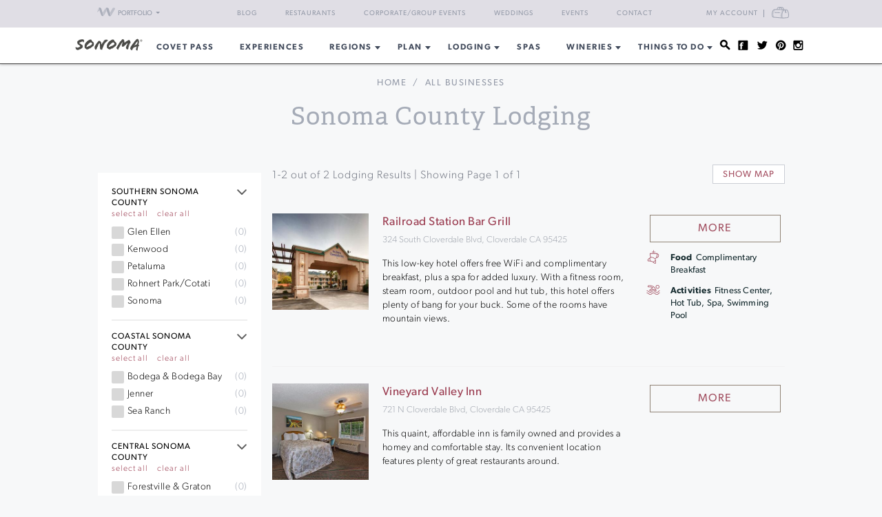

--- FILE ---
content_type: text/html; charset=UTF-8
request_url: https://www.sonoma.com/businesses/?category=Lodging&tags=cloverdale%2Chotels
body_size: 15719
content:
<!DOCTYPE html>
<html lang="en-US">

<head>
    <meta http-equiv="Content-Type"
        content="text/html; charset=UTF-8" />
    <meta name="viewport" content="width=device-width, initial-scale=1">
    <link rel="pingback"
        href="https://www.sonoma.com/xmlrpc.php" />
    <meta property="fb:app_id"
        content="75953602463" />
    <title>Sonoma County Lodging | 2025&#8217;s Best | Sonoma</title>
<meta name='robots' content='max-image-preview:large' />
<link rel='dns-prefetch' href='//fonts.googleapis.com' />
<link rel='dns-prefetch' href='//api.mapbox.com' />
<link rel='dns-prefetch' href='//api.tiles.mapbox.com' />
<link rel='dns-prefetch' href='//ajax.googleapis.com' />
<link rel="alternate" type="application/rss+xml" title="Sonoma.com &raquo; Feed" href="https://www.sonoma.com/feed/" />
<link rel="alternate" type="application/rss+xml" title="Sonoma.com &raquo; Comments Feed" href="https://www.sonoma.com/comments/feed/" />
<link rel="alternate" type="text/calendar" title="Sonoma.com &raquo; iCal Feed" href="https://www.sonoma.com/events/?ical=1" />
<link rel="shortcut icon" href="https://www.sonoma.com/wp-content/themes/napavalley/images/favicon.ico?ver=1589465296" />
<link rel='stylesheet' id='yarppWidgetCss-css' href='https://www.sonoma.com/wp-content/plugins/yet-another-related-posts-plugin/style/widget.css?ver=6.6.1' type='text/css' media='all' />
<link rel='stylesheet' id='wp-block-library-css' href='https://www.sonoma.com/wp-includes/css/dist/block-library/style.min.css?ver=6.6.1' type='text/css' media='all' />
<style id='classic-theme-styles-inline-css' type='text/css'>
/*! This file is auto-generated */
.wp-block-button__link{color:#fff;background-color:#32373c;border-radius:9999px;box-shadow:none;text-decoration:none;padding:calc(.667em + 2px) calc(1.333em + 2px);font-size:1.125em}.wp-block-file__button{background:#32373c;color:#fff;text-decoration:none}
</style>
<style id='global-styles-inline-css' type='text/css'>
:root{--wp--preset--aspect-ratio--square: 1;--wp--preset--aspect-ratio--4-3: 4/3;--wp--preset--aspect-ratio--3-4: 3/4;--wp--preset--aspect-ratio--3-2: 3/2;--wp--preset--aspect-ratio--2-3: 2/3;--wp--preset--aspect-ratio--16-9: 16/9;--wp--preset--aspect-ratio--9-16: 9/16;--wp--preset--color--black: #000000;--wp--preset--color--cyan-bluish-gray: #abb8c3;--wp--preset--color--white: #ffffff;--wp--preset--color--pale-pink: #f78da7;--wp--preset--color--vivid-red: #cf2e2e;--wp--preset--color--luminous-vivid-orange: #ff6900;--wp--preset--color--luminous-vivid-amber: #fcb900;--wp--preset--color--light-green-cyan: #7bdcb5;--wp--preset--color--vivid-green-cyan: #00d084;--wp--preset--color--pale-cyan-blue: #8ed1fc;--wp--preset--color--vivid-cyan-blue: #0693e3;--wp--preset--color--vivid-purple: #9b51e0;--wp--preset--gradient--vivid-cyan-blue-to-vivid-purple: linear-gradient(135deg,rgba(6,147,227,1) 0%,rgb(155,81,224) 100%);--wp--preset--gradient--light-green-cyan-to-vivid-green-cyan: linear-gradient(135deg,rgb(122,220,180) 0%,rgb(0,208,130) 100%);--wp--preset--gradient--luminous-vivid-amber-to-luminous-vivid-orange: linear-gradient(135deg,rgba(252,185,0,1) 0%,rgba(255,105,0,1) 100%);--wp--preset--gradient--luminous-vivid-orange-to-vivid-red: linear-gradient(135deg,rgba(255,105,0,1) 0%,rgb(207,46,46) 100%);--wp--preset--gradient--very-light-gray-to-cyan-bluish-gray: linear-gradient(135deg,rgb(238,238,238) 0%,rgb(169,184,195) 100%);--wp--preset--gradient--cool-to-warm-spectrum: linear-gradient(135deg,rgb(74,234,220) 0%,rgb(151,120,209) 20%,rgb(207,42,186) 40%,rgb(238,44,130) 60%,rgb(251,105,98) 80%,rgb(254,248,76) 100%);--wp--preset--gradient--blush-light-purple: linear-gradient(135deg,rgb(255,206,236) 0%,rgb(152,150,240) 100%);--wp--preset--gradient--blush-bordeaux: linear-gradient(135deg,rgb(254,205,165) 0%,rgb(254,45,45) 50%,rgb(107,0,62) 100%);--wp--preset--gradient--luminous-dusk: linear-gradient(135deg,rgb(255,203,112) 0%,rgb(199,81,192) 50%,rgb(65,88,208) 100%);--wp--preset--gradient--pale-ocean: linear-gradient(135deg,rgb(255,245,203) 0%,rgb(182,227,212) 50%,rgb(51,167,181) 100%);--wp--preset--gradient--electric-grass: linear-gradient(135deg,rgb(202,248,128) 0%,rgb(113,206,126) 100%);--wp--preset--gradient--midnight: linear-gradient(135deg,rgb(2,3,129) 0%,rgb(40,116,252) 100%);--wp--preset--font-size--small: 13px;--wp--preset--font-size--medium: 20px;--wp--preset--font-size--large: 36px;--wp--preset--font-size--x-large: 42px;--wp--preset--spacing--20: 0.44rem;--wp--preset--spacing--30: 0.67rem;--wp--preset--spacing--40: 1rem;--wp--preset--spacing--50: 1.5rem;--wp--preset--spacing--60: 2.25rem;--wp--preset--spacing--70: 3.38rem;--wp--preset--spacing--80: 5.06rem;--wp--preset--shadow--natural: 6px 6px 9px rgba(0, 0, 0, 0.2);--wp--preset--shadow--deep: 12px 12px 50px rgba(0, 0, 0, 0.4);--wp--preset--shadow--sharp: 6px 6px 0px rgba(0, 0, 0, 0.2);--wp--preset--shadow--outlined: 6px 6px 0px -3px rgba(255, 255, 255, 1), 6px 6px rgba(0, 0, 0, 1);--wp--preset--shadow--crisp: 6px 6px 0px rgba(0, 0, 0, 1);}:where(.is-layout-flex){gap: 0.5em;}:where(.is-layout-grid){gap: 0.5em;}body .is-layout-flex{display: flex;}.is-layout-flex{flex-wrap: wrap;align-items: center;}.is-layout-flex > :is(*, div){margin: 0;}body .is-layout-grid{display: grid;}.is-layout-grid > :is(*, div){margin: 0;}:where(.wp-block-columns.is-layout-flex){gap: 2em;}:where(.wp-block-columns.is-layout-grid){gap: 2em;}:where(.wp-block-post-template.is-layout-flex){gap: 1.25em;}:where(.wp-block-post-template.is-layout-grid){gap: 1.25em;}.has-black-color{color: var(--wp--preset--color--black) !important;}.has-cyan-bluish-gray-color{color: var(--wp--preset--color--cyan-bluish-gray) !important;}.has-white-color{color: var(--wp--preset--color--white) !important;}.has-pale-pink-color{color: var(--wp--preset--color--pale-pink) !important;}.has-vivid-red-color{color: var(--wp--preset--color--vivid-red) !important;}.has-luminous-vivid-orange-color{color: var(--wp--preset--color--luminous-vivid-orange) !important;}.has-luminous-vivid-amber-color{color: var(--wp--preset--color--luminous-vivid-amber) !important;}.has-light-green-cyan-color{color: var(--wp--preset--color--light-green-cyan) !important;}.has-vivid-green-cyan-color{color: var(--wp--preset--color--vivid-green-cyan) !important;}.has-pale-cyan-blue-color{color: var(--wp--preset--color--pale-cyan-blue) !important;}.has-vivid-cyan-blue-color{color: var(--wp--preset--color--vivid-cyan-blue) !important;}.has-vivid-purple-color{color: var(--wp--preset--color--vivid-purple) !important;}.has-black-background-color{background-color: var(--wp--preset--color--black) !important;}.has-cyan-bluish-gray-background-color{background-color: var(--wp--preset--color--cyan-bluish-gray) !important;}.has-white-background-color{background-color: var(--wp--preset--color--white) !important;}.has-pale-pink-background-color{background-color: var(--wp--preset--color--pale-pink) !important;}.has-vivid-red-background-color{background-color: var(--wp--preset--color--vivid-red) !important;}.has-luminous-vivid-orange-background-color{background-color: var(--wp--preset--color--luminous-vivid-orange) !important;}.has-luminous-vivid-amber-background-color{background-color: var(--wp--preset--color--luminous-vivid-amber) !important;}.has-light-green-cyan-background-color{background-color: var(--wp--preset--color--light-green-cyan) !important;}.has-vivid-green-cyan-background-color{background-color: var(--wp--preset--color--vivid-green-cyan) !important;}.has-pale-cyan-blue-background-color{background-color: var(--wp--preset--color--pale-cyan-blue) !important;}.has-vivid-cyan-blue-background-color{background-color: var(--wp--preset--color--vivid-cyan-blue) !important;}.has-vivid-purple-background-color{background-color: var(--wp--preset--color--vivid-purple) !important;}.has-black-border-color{border-color: var(--wp--preset--color--black) !important;}.has-cyan-bluish-gray-border-color{border-color: var(--wp--preset--color--cyan-bluish-gray) !important;}.has-white-border-color{border-color: var(--wp--preset--color--white) !important;}.has-pale-pink-border-color{border-color: var(--wp--preset--color--pale-pink) !important;}.has-vivid-red-border-color{border-color: var(--wp--preset--color--vivid-red) !important;}.has-luminous-vivid-orange-border-color{border-color: var(--wp--preset--color--luminous-vivid-orange) !important;}.has-luminous-vivid-amber-border-color{border-color: var(--wp--preset--color--luminous-vivid-amber) !important;}.has-light-green-cyan-border-color{border-color: var(--wp--preset--color--light-green-cyan) !important;}.has-vivid-green-cyan-border-color{border-color: var(--wp--preset--color--vivid-green-cyan) !important;}.has-pale-cyan-blue-border-color{border-color: var(--wp--preset--color--pale-cyan-blue) !important;}.has-vivid-cyan-blue-border-color{border-color: var(--wp--preset--color--vivid-cyan-blue) !important;}.has-vivid-purple-border-color{border-color: var(--wp--preset--color--vivid-purple) !important;}.has-vivid-cyan-blue-to-vivid-purple-gradient-background{background: var(--wp--preset--gradient--vivid-cyan-blue-to-vivid-purple) !important;}.has-light-green-cyan-to-vivid-green-cyan-gradient-background{background: var(--wp--preset--gradient--light-green-cyan-to-vivid-green-cyan) !important;}.has-luminous-vivid-amber-to-luminous-vivid-orange-gradient-background{background: var(--wp--preset--gradient--luminous-vivid-amber-to-luminous-vivid-orange) !important;}.has-luminous-vivid-orange-to-vivid-red-gradient-background{background: var(--wp--preset--gradient--luminous-vivid-orange-to-vivid-red) !important;}.has-very-light-gray-to-cyan-bluish-gray-gradient-background{background: var(--wp--preset--gradient--very-light-gray-to-cyan-bluish-gray) !important;}.has-cool-to-warm-spectrum-gradient-background{background: var(--wp--preset--gradient--cool-to-warm-spectrum) !important;}.has-blush-light-purple-gradient-background{background: var(--wp--preset--gradient--blush-light-purple) !important;}.has-blush-bordeaux-gradient-background{background: var(--wp--preset--gradient--blush-bordeaux) !important;}.has-luminous-dusk-gradient-background{background: var(--wp--preset--gradient--luminous-dusk) !important;}.has-pale-ocean-gradient-background{background: var(--wp--preset--gradient--pale-ocean) !important;}.has-electric-grass-gradient-background{background: var(--wp--preset--gradient--electric-grass) !important;}.has-midnight-gradient-background{background: var(--wp--preset--gradient--midnight) !important;}.has-small-font-size{font-size: var(--wp--preset--font-size--small) !important;}.has-medium-font-size{font-size: var(--wp--preset--font-size--medium) !important;}.has-large-font-size{font-size: var(--wp--preset--font-size--large) !important;}.has-x-large-font-size{font-size: var(--wp--preset--font-size--x-large) !important;}
:where(.wp-block-post-template.is-layout-flex){gap: 1.25em;}:where(.wp-block-post-template.is-layout-grid){gap: 1.25em;}
:where(.wp-block-columns.is-layout-flex){gap: 2em;}:where(.wp-block-columns.is-layout-grid){gap: 2em;}
:root :where(.wp-block-pullquote){font-size: 1.5em;line-height: 1.6;}
</style>
<link rel='stylesheet' id='awesome-weather-css' href='https://www.sonoma.com/wp-content/plugins/awesome-weather-pro/awesome-weather.css?ver=6.6.1' type='text/css' media='all' />
<style id='awesome-weather-inline-css' type='text/css'>
.awesome-weather-wrap { font-family: 'Open Sans', sans-serif; font-weight: 400; font-size: 14px; line-height: 14px; }
</style>
<link rel='stylesheet' id='opensans-googlefont-css' href='//fonts.googleapis.com/css?family=Open+Sans%3A400&#038;ver=6.6.1' type='text/css' media='all' />
<link rel='stylesheet' id='mapbox-css-css' href='//api.mapbox.com/mapbox.js/v2.2.3/mapbox.css?ver=6.6.1' type='text/css' media='all' />
<link rel='stylesheet' id='mapbox-gl-css-css' href='//api.tiles.mapbox.com/mapbox-gl-js/v0.12.0/mapbox-gl.css?ver=6.6.1' type='text/css' media='all' />
<link rel='stylesheet' id='mapbox-markercluster-css-css' href='//api.mapbox.com/mapbox.js/plugins/leaflet-markercluster/v0.4.0/MarkerCluster.css?ver=6.6.1' type='text/css' media='all' />
<link rel='stylesheet' id='mapbox-markercluster-default-css-css' href='//api.mapbox.com/mapbox.js/plugins/leaflet-markercluster/v0.4.0/MarkerCluster.Default.css?ver=6.6.1' type='text/css' media='all' />
<link rel='stylesheet' id='parent-stylesheet-css' href='https://www.sonoma.com/wp-content/themes/napavalley/style.css?ver=1720726107' type='text/css' media='all' />
<link rel='stylesheet' id='theme-stylesheet-css' href='https://www.sonoma.com/wp-content/themes/sonoma/style.css?ver=1720726107' type='text/css' media='all' />
<link rel='stylesheet' id='experiences-v2-napa-sonoma-stylesheet-css' href='https://www.sonoma.com/wp-content/themes/napavalley/experiences-v2-napa-sonoma.css?ver=1720726108' type='text/css' media='all' />
<link rel='stylesheet' id='jquery-ui-style-css' href='//ajax.googleapis.com/ajax/libs/jqueryui/1.13.3/themes/smoothness/jquery-ui.min.css?ver=6.6.1' type='text/css' media='all' />
<link rel='stylesheet' id='cake_stylesheet_0-css' href='https://www.sonoma.com/css/main.css?ver=6.6.1' type='text/css' media='all' />
<script type="text/javascript" src="https://www.sonoma.com/wp-includes/js/jquery/jquery.min.js?ver=3.7.1" id="jquery-core-js"></script>
<script type="text/javascript" src="https://www.sonoma.com/wp-includes/js/jquery/jquery-migrate.min.js?ver=3.4.1" id="jquery-migrate-js"></script>
<script type="text/javascript" src="https://www.sonoma.com/wp-content/themes/napavalley/js/search-ajax.js?ver=6.6.1" id="cake_script_1-js"></script>
<script></script><link rel="https://api.w.org/" href="https://www.sonoma.com/wp-json/" /><link rel="alternate" title="JSON" type="application/json" href="https://www.sonoma.com/wp-json/wp/v2/pages/119" /><link rel="EditURI" type="application/rsd+xml" title="RSD" href="https://www.sonoma.com/xmlrpc.php?rsd" />
<meta name="generator" content="WordPress 6.6.1" />
<link rel='shortlink' href='https://www.sonoma.com/?p=119' />
<link rel="alternate" title="oEmbed (JSON)" type="application/json+oembed" href="https://www.sonoma.com/wp-json/oembed/1.0/embed?url=https%3A%2F%2Fwww.sonoma.com%2Fcakepress%2F" />
<link rel="alternate" title="oEmbed (XML)" type="text/xml+oembed" href="https://www.sonoma.com/wp-json/oembed/1.0/embed?url=https%3A%2F%2Fwww.sonoma.com%2Fcakepress%2F&#038;format=xml" />
<script>
    var googletag = googletag || {};
    googletag.cmd = googletag.cmd || [];
    (function() {
        var gads = document.createElement('script');
        gads.async = true;
        gads.type = 'text/javascript';
        var useSSL = 'https:' == document.location.protocol;
        gads.src = (useSSL ? 'https:' : 'http:') +
            '//www.googletagservices.com/tag/js/gpt.js';
        var node = document.getElementsByTagName('script')[0];
        node.parentNode.insertBefore(gads, node);
    })();

    var group_id = '1469049517848';
    googletag.cmd.push(function() {
        googletag.defineSlot('/27790961/IAB_Billboard_v2', [970, 250], 'div-gpt-ad-' + group_id + '-0')
            .addService(googletag.pubads());
        googletag.defineSlot('/27790961/IAB_Billboard2_v2', [970, 250], 'div-gpt-ad-' + group_id + '-1')
            .addService(googletag.pubads());
        googletag.defineSlot('/27790961/IAB_Billboard3_v2', [970, 250], 'div-gpt-ad-' + group_id + '-2')
            .addService(googletag.pubads());
        googletag.defineSlot('/27790961/IAB_Billboard4_v2', [970, 250], 'div-gpt-ad-' + group_id + '-3')
            .addService(googletag.pubads());
        googletag.defineSlot('/27790961/IAB_Filmstrip_v2', [300, 600], 'div-gpt-ad-' + group_id + '-4')
            .addService(googletag.pubads());
        googletag.defineSlot('/27790961/IAB_Filmstrip2_v2', [300, 600], 'div-gpt-ad-' + group_id + '-5')
            .addService(googletag.pubads());
        googletag.defineSlot('/27790961/IAB_Filmstrip3_v2', [300, 600], 'div-gpt-ad-' + group_id + '-6')
            .addService(googletag.pubads());
        googletag.defineSlot('/27790961/IAB_Filmstrip4_v2', [300, 600], 'div-gpt-ad-' + group_id + '-7')
            .addService(googletag.pubads());
        googletag.defineSlot('/27790961/LargeBox_v2', [300, 300], 'div-gpt-ad-' + group_id + '-8').addService(
            googletag.pubads());
        googletag.defineSlot('/27790961/LargeBox2_v2', [300, 300], 'div-gpt-ad-' + group_id + '-9').addService(
            googletag.pubads());
        googletag.defineSlot('/27790961/LargeBox3_v2', [300, 300], 'div-gpt-ad-' + group_id + '-10').addService(
            googletag.pubads());
        googletag.defineSlot('/27790961/LargeBox4_v2', [300, 300], 'div-gpt-ad-' + group_id + '-11').addService(
            googletag.pubads());
        googletag.defineSlot('/27790961/Spotlight1_v2', [247, 400], 'div-gpt-ad-' + group_id + '-12')
            .addService(googletag.pubads());
        googletag.defineSlot('/27790961/Spotlight2_v2', [247, 400], 'div-gpt-ad-' + group_id + '-13')
            .addService(googletag.pubads());
        googletag.defineSlot('/27790961/Spotlight3_v2', [247, 400], 'div-gpt-ad-' + group_id + '-14')
            .addService(googletag.pubads());
        googletag.defineSlot('/27790961/Spotlight4_v2', [247, 400], 'div-gpt-ad-' + group_id + '-15')
            .addService(googletag.pubads());
        googletag.defineSlot('/27790961/MiniBillboard_v2', [500, 250], 'div-gpt-ad-' + group_id + '-16')
            .addService(googletag.pubads());
        googletag.defineSlot('/27790961/MiniBillboard2_v2', [500, 250], 'div-gpt-ad-' + group_id + '-17')
            .addService(googletag.pubads());
        googletag.pubads().setTargeting("pages", "businesses")
            .setTargeting("domain", "sonoma.com")
                    ;
        googletag.enableServices();
    });
</script>
<script async
    src="https://www.googletagmanager.com/gtag/js?id=G-46D7V7Y9CD">
</script>
<script>
    window.dataLayer = window.dataLayer || [];

    function gtag() {
        dataLayer.push(arguments);
    }
    gtag('js', new Date());

    gtag('config', 'G-46D7V7Y9CD');
</script>
<meta name="referrer" content="unsafe-url" />
<meta name="generator" content="Powered by WPBakery Page Builder - drag and drop page builder for WordPress."/>
<meta name="robots" content="noindex,follow"><meta name="robots" content="noindex,follow"/>
<meta name="description" content="Want to find out more about exciting businesses and activities? Sonoma.com has curated, expert information."/><link href="https://www.sonoma.com/businesses/?category=Lodging&amp;tags=cloverdale,hotels" rel="canonical"/><noscript><style> .wpb_animate_when_almost_visible { opacity: 1; }</style></noscript>    <script>
        window.fbAsyncInit = function() {
            FB.init({
                appId: '75953602463',
                xfbml: true,
                version: 'v2.4'
            });

            //FB.Event.subscribe('xfbml.render', function () {
            //console.log("finished rendering plugins");
            // });

            FB.Event.subscribe('comment.create', function(response) {
                // response is an object with attributes (commentID, href, message, parentCommentID)
                // console.log('comment.create')
                update_stats('comment');
            });

            // Liking.  Does not fire when you like a comment, only the page
            FB.Event.subscribe('edge.create', function(url, html_element) {
                //console.log('edge.create')
                update_stats('like');
            });

            FB.Event.subscribe('edge.remove', function(url, html_element) {
                // Unliking, no-op
            });

            jQuery(document).ready(function($) {
                // Make our own Share button, since the Facebook one doesn't raise any events
                // See http://stackoverflow.com/questions/20312964/callback-function-with-new-facebook-share-button
                $('.facebook-share-button').on('click', function() {
                    FB.ui({
                        method: 'feed',
                        link: document.URL,
                        //caption: 'example',
                    }, function(response) {
                        // response is an object with attribute post_id
                        //debugger;
                        if (response === null) {
                            // no-op
                            //console.log('post was not shared');
                        } else {
                            //console.log('post was shared');
                            update_stats('share');
                        }
                    });
                });
            });
        };

        (function(d, s, id) {
            var js, fjs = d.getElementsByTagName(s)[0];
            if (d.getElementById(id)) {
                return;
            }
            js = d.createElement(s);
            js.id = id;
            js.src = "//connect.facebook.net/en_US/sdk.js";
            fjs.parentNode.insertBefore(js, fjs);
        }(document, 'script', 'facebook-jssdk'));

        function update_stats(type, post_id) {
            jQuery(document).ready(function($) {
                var data = {
                    action: 'winecountry_trigger_page_interaction',
                    type: type,
                    url: location.href,
                    post_id: typeof post_id != 'undefined' ? post_id : ''
                };

                // since 2.8 ajaxurl is always defined in the admin header and points to admin-ajax.php
                jQuery.post(
                    'https://www.sonoma.com/wp-admin/admin-ajax.php',
                    data,
                    function(response) {
                        //alert('Got this from the server: ' + response);
                    });
            });
        }
    </script>
</head>

<body class="page-template-default page page-id-119 wpb-js-composer js-comp-ver-7.3 vc_responsive tribe-theme-parent-napavalley tribe-theme-child-sonoma page-template-cakepress-page-template-php">
        <noscript><iframe src="//www.googletagmanager.com/ns.html?id=GTM-K2CHWT" height="0" width="0"
            style="display:none;visibility:hidden"></iframe></noscript>
    <script>
        (function(w, d, s, l, i) {
            w[l] = w[l] || [];
            w[l].push({
                'gtm.start': new Date().getTime(),
                event: 'gtm.js'
            });
            var f = d.getElementsByTagName(s)[0],
                j = d.createElement(s),
                dl = l != 'dataLayer' ? '&l=' + l : '';
            j.async = true;
            j.src =
                '//www.googletagmanager.com/gtm.js?id=' + i + dl;
            f.parentNode.insertBefore(j, f);
        })(window, document, 'script', 'dataLayer', 'GTM-K2CHWT');
    </script>
        <div id="fb-root"></div>

    <div class="wrapper">
        <header class="header">
            <div class="bar">
    <div class="container">

                <div class="network-dropdown pull-left">

            <button class="btn btn-network" type="button" data-toggle="collapse" data-target="#collapseNetwork"
                aria-expanded="false" aria-controls="collapseNetwork">
                <span class="img-logo-small" role="none"></span>
                <span>Portfolio</span>
                <span class="caret" role="none"></span>
            </button>
            <div class="collapse network-collapse" id="collapseNetwork">
                <ul class="network-menu list-unstyled">                    <li><a
                            href="https://www.napavalley.com/"><img
                                class="img-logo-small"
                                src="https://s3.amazonaws.com/winecountry-media/wp-content/uploads/2016/11/28112026/NapaValley-com-150w.png"
                                alt="NapaValley.com small logo"></a>
                    </li>
                    <li><a
                            href="https://www.sonoma.com/"><img
                                class="img-logo-small"
                                src="https://s3.amazonaws.com/winecountry-media/wp-content/uploads/2016/11/28112025/Sonoma-com-150w.png"
                                alt="Sonoma.com small logo"></a>
                    </li>
                    <li><a
                            href="https://www.winecountry.com/"><img
                                class="img-logo-small"
                                src="https://s3.amazonaws.com/winecountry-media/wp-content/uploads/2016/11/28112023/WineCountry-com-150w.png"
                                alt="WineCountry.com small logo"></a>
                    </li>
                </ul>
            </div>
        </div>
        
        <div class="pull-right account-settings">
                        <a class="login-link"
                href="https://www.winecountry.com/my-account">My
                Account</a>
            <a
                href="https://www.winecountry.com/cart">
                <span class="sr-only">Cart</span><span class="cart-icon"></span>
            </a>
            
        </div>
        <nav class="nav-bar"><ul id="menu-top-menu" class="menu list-inline"><li id="menu-item-41754" class="menu-item menu-item-type-post_type menu-item-object-page menu-item-41754"><a href="https://www.sonoma.com/blog/">Blog</a></li>
<li id="menu-item-29621" class="menu-item menu-item-type-post_type menu-item-object-page menu-item-29621"><a href="https://www.sonoma.com/restaurants/">Restaurants</a></li>
<li id="menu-item-30657" class="menu-item menu-item-type-post_type menu-item-object-page menu-item-30657"><a href="https://www.sonoma.com/event-planning/corporate-events/">Corporate/Group Events</a></li>
<li id="menu-item-23852" class="menu-item menu-item-type-post_type menu-item-object-page menu-item-23852"><a href="https://www.sonoma.com/event-planning/weddings/">Weddings</a></li>
<li id="menu-item-23856" class="menu-item menu-item-type-custom menu-item-object-custom menu-item-23856"><a href="/events">Events</a></li>
<li id="menu-item-23860" class="menu-item menu-item-type-post_type menu-item-object-page menu-item-23860"><a href="https://www.sonoma.com/contact/">Contact</a></li>
</ul></nav>    </div><!-- /.container -->
</div><!-- /.bar -->
                        <div class="header-body">
                <div class="container">
                                        <a href="https://www.sonoma.com/"
                        class="logo pull-left">
                        <img width="200" height="38" src="https://winecountry-media.s3.amazonaws.com/wp-content/uploads/sites/5/2016/02/17165359/Sonoma-LightBG-3-200x38.png" class="attachment-crb_logo size-crb_logo" alt="Sonoma.com header logo" decoding="async" srcset="https://winecountry-media.s3.amazonaws.com/wp-content/uploads/sites/5/2016/02/17165359/Sonoma-LightBG-3-200x38.png 200w, https://winecountry-media.s3.amazonaws.com/wp-content/uploads/sites/5/2016/02/17165359/Sonoma-LightBG-3-300x57.png 300w, https://winecountry-media.s3.amazonaws.com/wp-content/uploads/sites/5/2016/02/17165359/Sonoma-LightBG-3-155x30.png 155w, https://winecountry-media.s3.amazonaws.com/wp-content/uploads/sites/5/2016/02/17165359/Sonoma-LightBG-3.png 325w" sizes="(max-width: 200px) 100vw, 200px" />                    </a>
                    
                    <a href="#" class="btn-main" data-toggle="modal" data-target="#modalSidebar"
                        aria-label="Toggle Sidebar">
                        <span></span>
                    </a>
                                        <div class="socials pull-right">
                        <ul>
                            <li>
                                <a href="#" class="btn-search" title="Search">
                                    <i class="ico-social-small ico-search" role="none"></i>
                                </a>
                            </li>

                                                        <li>
                                <a href="https://www.facebook.com/SonomaWineCountry" title="Facebook"
                                    target="_blank">
                                    <i class="ico-social-small ico-facebook"
                                        role="none"></i>
                                </a>
                            </li>
                                                        <li>
                                <a href="https://twitter.com/sonoma" title="Twitter"
                                    target="_blank">
                                    <i class="ico-social-small ico-twitter"
                                        role="none"></i>
                                </a>
                            </li>
                                                        <li>
                                <a href="https://www.pinterest.com/sonomacom/" title="Pinterest"
                                    target="_blank">
                                    <i class="ico-social-small ico-pinterest"
                                        role="none"></i>
                                </a>
                            </li>
                                                        <li>
                                <a href="https://www.instagram.com/sonoma/" title="Instagram"
                                    target="_blank">
                                    <i class="ico-social-small ico-instagram"
                                        role="none"></i>
                                </a>
                            </li>
                                                    </ul>
                    </div><!-- /.socials -->
                                        <nav class="nav"><ul id="menu-main-menu" class="menu list-inline"><li id="menu-item-43238" class="menu-item menu-item-type-custom menu-item-object-custom menu-item-43238"><a target="_blank" rel="noopener" href="https://www.covetpass.com">COVET PASS</a></li>
<li id="menu-item-50853" class="menu-item menu-item-type-post_type menu-item-object-page menu-item-50853"><a href="https://www.sonoma.com/experiences/">Experiences</a></li>
<li id="menu-item-14753" class="menu-item menu-item-type-post_type menu-item-object-page menu-item-has-children menu-item-14753"><a href="https://www.sonoma.com/explore/">REGIONS</a>
<ul class="sub-menu">
	<li id="menu-item-29985" class="menu-item menu-item-type-post_type menu-item-object-page menu-item-29985"><a href="https://www.sonoma.com/explore/">Explore Sonoma County</a></li>
	<li id="menu-item-25021" class="menu-item menu-item-type-post_type menu-item-object-page menu-item-25021"><a href="https://www.sonoma.com/explore/northern-sonoma-county/">Northern Sonoma County</a></li>
	<li id="menu-item-25022" class="menu-item menu-item-type-post_type menu-item-object-page menu-item-25022"><a href="https://www.sonoma.com/explore/central-sonoma-county/">Central Sonoma County</a></li>
	<li id="menu-item-25020" class="menu-item menu-item-type-post_type menu-item-object-page menu-item-25020"><a href="https://www.sonoma.com/explore/southern-sonoma-county/">Southern Sonoma County</a></li>
	<li id="menu-item-25023" class="menu-item menu-item-type-post_type menu-item-object-page menu-item-25023"><a href="https://www.sonoma.com/explore/coastal-sonoma-county/">Coastal Sonoma County</a></li>
</ul>
</li>
<li id="menu-item-25019" class="menu-item menu-item-type-custom menu-item-object-custom menu-item-has-children menu-item-25019"><a href="/">Plan</a>
<ul class="sub-menu">
	<li id="menu-item-29982" class="menu-item menu-item-type-post_type menu-item-object-post menu-item-29982"><a href="https://www.sonoma.com/blog/how-to-get-to-sonoma-county/">How to Get To Sonoma County</a></li>
	<li id="menu-item-14647" class="menu-item menu-item-type-post_type menu-item-object-page menu-item-14647"><a href="https://www.sonoma.com/guides/">Guides &#038; Itineraries</a></li>
	<li id="menu-item-14630" class="menu-item menu-item-type-custom menu-item-object-custom menu-item-14630"><a href="/events/">Events Calendar</a></li>
	<li id="menu-item-40335" class="menu-item menu-item-type-custom menu-item-object-custom menu-item-40335"><a target="_blank" rel="noopener" href="https://www.covetpass.com">Buy Covet Pass</a></li>
	<li id="menu-item-14636" class="menu-item menu-item-type-post_type menu-item-object-page menu-item-14636"><a href="https://www.sonoma.com/blog/">Blog</a></li>
	<li id="menu-item-14750" class="menu-item menu-item-type-post_type menu-item-object-page menu-item-14750"><a href="https://www.sonoma.com/maps/">Maps</a></li>
	<li id="menu-item-14761" class="menu-item menu-item-type-post_type menu-item-object-page menu-item-14761"><a href="https://www.sonoma.com/weather/">Sonoma County Weather</a></li>
</ul>
</li>
<li id="menu-item-14681" class="menu-item menu-item-type-post_type menu-item-object-page menu-item-has-children menu-item-14681"><a href="https://www.sonoma.com/lodging/">Lodging</a>
<ul class="sub-menu">
	<li id="menu-item-28719" class="menu-item menu-item-type-custom menu-item-object-custom menu-item-28719"><a href="/businesses?category=Lodging&#038;tags=lodging-deals">Lodging Deals</a></li>
	<li id="menu-item-28722" class="menu-item menu-item-type-custom menu-item-object-custom menu-item-28722"><a href="/businesses/?category=Lodging&#038;tags=resorts-and-spas">Resorts &#038; Spas</a></li>
	<li id="menu-item-28721" class="menu-item menu-item-type-custom menu-item-object-custom menu-item-28721"><a href="/businesses/?category=Lodging&#038;tags=hotels">Hotels</a></li>
	<li id="menu-item-28720" class="menu-item menu-item-type-custom menu-item-object-custom menu-item-28720"><a href="/businesses/?category=Lodging&#038;tags=bed-and-breakfasts-inns">Bed &#038; Breakfast and Inns</a></li>
	<li id="menu-item-28723" class="menu-item menu-item-type-custom menu-item-object-custom menu-item-28723"><a href="/businesses/?category=Lodging&#038;tags=vacation-rentals">Vacation Rentals</a></li>
</ul>
</li>
<li id="menu-item-17085" class="menu-item menu-item-type-post_type menu-item-object-page menu-item-17085"><a href="https://www.sonoma.com/spas/">Spas</a></li>
<li id="menu-item-14584" class="menu-item menu-item-type-post_type menu-item-object-page menu-item-has-children menu-item-14584"><a href="https://www.sonoma.com/wineries/">Wineries</a>
<ul class="sub-menu">
	<li id="menu-item-42824" class="menu-item menu-item-type-post_type menu-item-object-page menu-item-42824"><a href="https://www.sonoma.com/wineries/">Sonoma County Wineries</a></li>
</ul>
</li>
<li id="menu-item-12347" class="menu-item menu-item-type-post_type menu-item-object-page menu-item-has-children menu-item-12347"><a href="https://www.sonoma.com/thingstodo/">Things To Do</a>
<ul class="sub-menu">
	<li id="menu-item-27632" class="menu-item menu-item-type-custom menu-item-object-custom menu-item-27632"><a href="https://www.sonoma.com/businesses/?category=Things%20To%20Do&#038;tags=wine-tours-and-sightseeing">Wine Tours &#038; Sightseeing</a></li>
	<li id="menu-item-27634" class="menu-item menu-item-type-custom menu-item-object-custom menu-item-27634"><a href="https://www.sonoma.com/businesses/?category=Things%20To%20Do&#038;tags=outdoor-activities">Outdoor Activities</a></li>
	<li id="menu-item-27640" class="menu-item menu-item-type-custom menu-item-object-custom menu-item-27640"><a href="https://www.sonoma.com/businesses/?category=Things%20To%20Do&#038;tags=culinary-activities">Culinary Activities</a></li>
	<li id="menu-item-47066" class="menu-item menu-item-type-custom menu-item-object-custom menu-item-47066"><a href="https://www.napavalley.com/cannabis-in-wine-country/">Cannabis Resources</a></li>
	<li id="menu-item-37562" class="menu-item menu-item-type-custom menu-item-object-custom menu-item-37562"><a href="/businesses?category=Things%20To%20Do&#038;tags=breweries-and-distilleries">Breweries &#038; Distilleries</a></li>
	<li id="menu-item-27633" class="menu-item menu-item-type-custom menu-item-object-custom menu-item-27633"><a href="https://www.sonoma.com/businesses?q=&#038;category=Things%20To%20Do&#038;tags=hot-air-balloon-tours-and-rides">Ballooning</a></li>
	<li id="menu-item-27635" class="menu-item menu-item-type-custom menu-item-object-custom menu-item-27635"><a href="https://www.sonoma.com/businesses?q=&#038;category=Things%20To%20Do&#038;tags=golf">Golf</a></li>
	<li id="menu-item-27638" class="menu-item menu-item-type-custom menu-item-object-custom menu-item-27638"><a href="https://www.sonoma.com/businesses?q=&#038;category=Things%20To%20Do&#038;tags=attractions">Attractions</a></li>
	<li id="menu-item-27636" class="menu-item menu-item-type-custom menu-item-object-custom menu-item-27636"><a href="https://www.sonoma.com/businesses?q=&#038;category=Things%20To%20Do&#038;tags=shopping">Shopping</a></li>
	<li id="menu-item-27641" class="menu-item menu-item-type-custom menu-item-object-custom menu-item-27641"><a href="https://www.sonoma.com/businesses/?category=Things%20To%20Do&#038;tags=arts-and-entertainment">Arts &#038; Entertainment</a></li>
	<li id="menu-item-27639" class="menu-item menu-item-type-custom menu-item-object-custom menu-item-27639"><a href="https://www.sonoma.com/businesses/?category=Things%20To%20Do&#038;tags=nightlife">Nightlife</a></li>
	<li id="menu-item-27637" class="menu-item menu-item-type-custom menu-item-object-custom menu-item-27637"><a href="https://www.sonoma.com/businesses?q=&#038;category=Things%20To%20Do&#038;tags=farmers-markets">Farmer&#8217;s Markets</a></li>
</ul>
</li>
</ul></nav><div class="form-search">
	<form role="search" method="get" class="searchform" action="https://www.sonoma.com/"> 
		<input type="search" class="searchfield" value="" name="s" id="s" placeholder="SEARCH TERM" title="Search" /> 

		<a href="#" class="btn-close" title="Close search form">
			<i class="ico-close" role="none"></i>
		</a>
	</form>
</div><!-- /.form-search -->		                </div><!-- /.container -->
            </div><!-- /.header-body -->
                    </header><!-- /.header -->

        <div class="modal sidebar fade napa-modal" id="modalSidebar" tabindex="-1" role="dialog" aria-labelledby="modalSidebarLabel">
    <div class="modal-dialog" role="document">
        <div class="modal-content">

            <div class="modal-header">
                <button type="button" class="close" data-dismiss="modal" aria-label="Close"><span aria-hidden="true">&times;</span></button>
                <img width="325" height="62" src="https://winecountry-media.s3.amazonaws.com/wp-content/uploads/sites/5/2016/02/17165359/Sonoma-LightBG-3.png" class="img-responsive sidebar-head-img" alt="" id="modalSidebarLabel" decoding="async" srcset="https://winecountry-media.s3.amazonaws.com/wp-content/uploads/sites/5/2016/02/17165359/Sonoma-LightBG-3.png 325w, https://winecountry-media.s3.amazonaws.com/wp-content/uploads/sites/5/2016/02/17165359/Sonoma-LightBG-3-300x57.png 300w, https://winecountry-media.s3.amazonaws.com/wp-content/uploads/sites/5/2016/02/17165359/Sonoma-LightBG-3-200x38.png 200w, https://winecountry-media.s3.amazonaws.com/wp-content/uploads/sites/5/2016/02/17165359/Sonoma-LightBG-3-155x30.png 155w" sizes="(max-width: 325px) 100vw, 325px" />            </div>

            <div class="modal-body">
                <nav class="sidebar-nav"><ul id="menu-main-menu-mobile" class="menu list-unstyled"><li id="menu-item-40333" class="menu-item menu-item-type-custom menu-item-object-custom menu-item-has-children menu-item-40333"><a target="_blank" rel="noopener" href="https://www.covetpass.com">COVET PASS</a>
<ul class="sub-menu">
	<li id="menu-item-40334" class="menu-item menu-item-type-custom menu-item-object-custom menu-item-40334"><a target="_blank" rel="noopener" href="https://www.covetpass.com">Buy Premier Wine Tasting Pass</a></li>
	<li id="menu-item-46780" class="menu-item menu-item-type-custom menu-item-object-custom menu-item-46780"><a target="_blank" rel="noopener" href="https://www.winecountry.com/my-account/">Covet Pass Account Login</a></li>
</ul>
</li>
<li id="menu-item-30475" class="menu-item menu-item-type-post_type menu-item-object-page menu-item-has-children menu-item-30475"><a href="https://www.sonoma.com/experiences/">EXPERIENCES</a>
<ul class="sub-menu">
	<li id="menu-item-30520" class="menu-item menu-item-type-post_type menu-item-object-page menu-item-30520"><a href="https://www.sonoma.com/experiences/">Reserve Wine &#038; Food Experience</a></li>
</ul>
</li>
<li id="menu-item-25247" class="menu-item menu-item-type-custom menu-item-object-custom menu-item-has-children menu-item-25247"><a>PLAN YOUR TRIP</a>
<ul class="sub-menu">
	<li id="menu-item-17280" class="menu-item menu-item-type-post_type menu-item-object-page menu-item-17280"><a href="https://www.sonoma.com/wineries/">Wineries</a></li>
	<li id="menu-item-17279" class="menu-item menu-item-type-post_type menu-item-object-page menu-item-17279"><a href="https://www.sonoma.com/lodging/">Lodging</a></li>
	<li id="menu-item-17285" class="menu-item menu-item-type-post_type menu-item-object-page menu-item-17285"><a href="https://www.sonoma.com/thingstodo/">Things To Do</a></li>
	<li id="menu-item-47067" class="menu-item menu-item-type-custom menu-item-object-custom menu-item-47067"><a href="https://www.napavalley.com/cannabis-in-wine-country/">Cannabis Resources</a></li>
	<li id="menu-item-17281" class="menu-item menu-item-type-post_type menu-item-object-page menu-item-17281"><a href="https://www.sonoma.com/spas/">Spas</a></li>
	<li id="menu-item-17284" class="menu-item menu-item-type-post_type menu-item-object-page menu-item-17284"><a href="https://www.sonoma.com/restaurants/">Restaurants</a></li>
	<li id="menu-item-17116" class="menu-item menu-item-type-custom menu-item-object-custom menu-item-17116"><a href="/businesses?category=Lodging&#038;tags=lodging-deals/">Lodging Deals</a></li>
	<li id="menu-item-17288" class="menu-item menu-item-type-custom menu-item-object-custom menu-item-17288"><a href="/events">Events Calendar</a></li>
</ul>
</li>
<li id="menu-item-17263" class="menu-item menu-item-type-post_type menu-item-object-page menu-item-has-children menu-item-17263"><a href="https://www.sonoma.com/explore/">EXPLORE</a>
<ul class="sub-menu">
	<li id="menu-item-17267" class="menu-item menu-item-type-post_type menu-item-object-page menu-item-17267"><a href="https://www.sonoma.com/blog/">Blog</a></li>
	<li id="menu-item-17264" class="menu-item menu-item-type-post_type menu-item-object-page menu-item-17264"><a href="https://www.sonoma.com/guides/">Guides</a></li>
	<li id="menu-item-34896" class="menu-item menu-item-type-custom menu-item-object-custom menu-item-34896"><a target="_blank" rel="noopener" href="https://shop.winecountry.com/">Shop</a></li>
	<li id="menu-item-25246" class="menu-item menu-item-type-post_type menu-item-object-page menu-item-25246"><a href="https://www.sonoma.com/maps/">Maps</a></li>
	<li id="menu-item-17271" class="menu-item menu-item-type-post_type menu-item-object-page menu-item-17271"><a href="https://www.sonoma.com/weather/">Weather</a></li>
	<li id="menu-item-25241" class="menu-item menu-item-type-custom menu-item-object-custom menu-item-has-children menu-item-25241"><a href="/">Sonoma County Regions</a>
	<ul class="sub-menu">
		<li id="menu-item-25244" class="menu-item menu-item-type-post_type menu-item-object-page menu-item-25244"><a href="https://www.sonoma.com/explore/northern-sonoma-county/">Northern</a></li>
		<li id="menu-item-25242" class="menu-item menu-item-type-post_type menu-item-object-page menu-item-25242"><a href="https://www.sonoma.com/explore/central-sonoma-county/">Central</a></li>
		<li id="menu-item-25245" class="menu-item menu-item-type-post_type menu-item-object-page menu-item-25245"><a href="https://www.sonoma.com/explore/southern-sonoma-county/">Southern</a></li>
		<li id="menu-item-25243" class="menu-item menu-item-type-post_type menu-item-object-page menu-item-25243"><a href="https://www.sonoma.com/explore/coastal-sonoma-county/">Coastal</a></li>
	</ul>
</li>
</ul>
</li>
<li id="menu-item-25248" class="menu-item menu-item-type-post_type menu-item-object-page menu-item-has-children menu-item-25248"><a href="https://www.sonoma.com/event-planning/">FOR GROUPS</a>
<ul class="sub-menu">
	<li id="menu-item-19814" class="menu-item menu-item-type-post_type menu-item-object-page menu-item-19814"><a href="https://www.sonoma.com/event-planning/weddings/">Weddings</a></li>
	<li id="menu-item-19809" class="menu-item menu-item-type-post_type menu-item-object-page menu-item-19809"><a href="https://www.sonoma.com/event-planning/corporate-events/">Corporate/Group</a></li>
	<li id="menu-item-25249" class="menu-item menu-item-type-post_type menu-item-object-page menu-item-25249"><a href="https://www.sonoma.com/transportation/">Transportation</a></li>
</ul>
</li>
<li id="menu-item-25250" class="menu-item menu-item-type-custom menu-item-object-custom menu-item-has-children menu-item-25250"><a>ABOUT US</a>
<ul class="sub-menu">
	<li id="menu-item-25251" class="menu-item menu-item-type-post_type menu-item-object-page menu-item-25251"><a href="https://www.sonoma.com/about/">About</a></li>
	<li id="menu-item-19812" class="menu-item menu-item-type-post_type menu-item-object-page menu-item-19812"><a href="https://www.sonoma.com/contact/">Contact</a></li>
	<li id="menu-item-48347" class="menu-item menu-item-type-post_type menu-item-object-page menu-item-48347"><a href="https://www.sonoma.com/accessibility/">Accessibility Statement</a></li>
	<li id="menu-item-19813" class="menu-item menu-item-type-post_type menu-item-object-page menu-item-19813"><a href="https://www.sonoma.com/advertise/">Advertise</a></li>
	<li id="menu-item-46781" class="menu-item menu-item-type-custom menu-item-object-custom menu-item-46781"><a href="https://www.winecountry.com/my-account/">Account Login</a></li>
</ul>
</li>
</ul></nav>
                <div class="modal-social">
                    <a class="btn btn-yellow-simple" href="/newsletter-signup">Get The Newsletter</a>

                                            <div class="socials">
                            <ul class="list-unstyled">
                                                                    <li>
                                        <a href="https://www.facebook.com/SonomaWineCountry" class="btn-facebook" target="_blank" title="Facebook">
                                            <i class="ico-social-gray ico-facebook"></i>
                                        </a>
                                    </li>
                                                                    <li>
                                        <a href="https://twitter.com/sonoma" class="btn-twitter" target="_blank" title="Twitter">
                                            <i class="ico-social-gray ico-twitter"></i>
                                        </a>
                                    </li>
                                                                    <li>
                                        <a href="https://www.pinterest.com/sonomacom/" class="btn-pinterest" target="_blank" title="Pinterest">
                                            <i class="ico-social-gray ico-pinterest"></i>
                                        </a>
                                    </li>
                                                                    <li>
                                        <a href="https://www.instagram.com/sonoma/" class="btn-instagram" target="_blank" title="Instagram">
                                            <i class="ico-social-gray ico-instagram"></i>
                                        </a>
                                    </li>
                                                            </ul>
                        </div><!-- /.socials -->
                                    </div>

                <div class="sidebar-logos">
                    <ul class="list-unstyled">
                        <li>
                            <a href="https://www.napavalley.com"><img class="img-logo-small" src="https://www.sonoma.com/wp-content/themes/napavalley/images/sidebar-napavalley.png" alt="NapaValley.com"></a>
                        </li>
                                            <li>
                            <a href="https://www.sonoma.com"><img class="img-logo-small" src="https://www.sonoma.com/wp-content/themes/napavalley/images/sidebar-sonoma.png" alt="Sonoma.com"></a>
                        </li>
                                            <li>
                            <a href="https://www.winecountry.com"><img class="img-logo-small" src="https://www.sonoma.com/wp-content/themes/napavalley/images/sidebar-WineCountryNetwork.png" alt="WineCountry.com"></a>
                        </li>
                    </ul>
                </div>
            </div>

        </div><!-- modal-content -->
    </div><!-- modal-dialog -->
</div><!-- modal -->


        <div class="intro intro-secondary">
    <div class="intro-head">
        <div class="container">
            <div class="breadcrumb">
                <a href="/">Home</a>
                                <span>/</span> <a href="/businesses/">All Businesses</a>
                            </div><!-- /.breadcrumb -->

            <div class="intro-head-title">
                <h1>Sonoma County Lodging</h1>
            </div><!-- /.intro-head-title -->

                    </div><!-- /.shell -->
    </div><!-- /.intro-head -->
</div><!-- /.intro -->

<div class="main main-tertiary">
    <div class="container">
        <div class="col-md-3">
            <a href="#collapseFilterForm" class="btn-mobile btn-toggle-form visible-xs" role="button" data-toggle="collapse" aria-expanded="false" aria-controls="collapseFilterForm">Add filters</a>

            <div class="form-filter" id="collapseFilterForm">
                <form id="search-form" method="get">
                                        <div style="display:none">
                                                <select name="category" class="form-control" id="business_category_id">
                            <option value></option>
                            <option value="Restaurants">Restaurants</option><option value="Wineries">Wineries</option><option value="Lodging" selected>Lodging</option><option value="Spas">Spas</option><option value="Things To Do">Things To Do</option><option value="Weddings">Weddings</option><option value="Corporate Events">Corporate Events</option><option value="Tours and Experiences">Tours and Experiences</option>                        </select>
                    </div>
                    <div class="form-head"></div><!-- /.form-head -->

                    <input type="hidden" name="tags" value id="tags-field">

                    <div id="sidebar-parent" class="form-body">
                        <ul id="sidebar-tags" class="list-unstyled">
                                                        <li>
                                <h6><strong>Southern Sonoma County</strong>
                                    <a href="#" class="btn-select-all">select all</a> <a href="#" class="btn-clear-all">clear all</a> <a href="#" class="btn-arrow" title="Toggle section"></a></h6>

                                <ul class="list-unstyled">
                                                                        <li class>
                                        <input type="checkbox" class="tag-checkbox" value="glen-ellen" id="form-checkbox-0">

                                        <label for="form-checkbox-0">Glen Ellen                                            <span>(0)</span></label>
                                    </li>
                                                                        <li class>
                                        <input type="checkbox" class="tag-checkbox" value="kenwood" id="form-checkbox-1">

                                        <label for="form-checkbox-1">Kenwood                                            <span>(0)</span></label>
                                    </li>
                                                                        <li class>
                                        <input type="checkbox" class="tag-checkbox" value="petaluma" id="form-checkbox-2">

                                        <label for="form-checkbox-2">Petaluma                                            <span>(0)</span></label>
                                    </li>
                                                                        <li class>
                                        <input type="checkbox" class="tag-checkbox" value="rohnert-park" id="form-checkbox-3">

                                        <label for="form-checkbox-3">Rohnert Park/Cotati                                            <span>(0)</span></label>
                                    </li>
                                                                        <li class>
                                        <input type="checkbox" class="tag-checkbox" value="sonoma" id="form-checkbox-4">

                                        <label for="form-checkbox-4">Sonoma                                            <span>(0)</span></label>
                                    </li>
                                                                    </ul>
                                                            </li><li>
                                <h6><strong>Coastal Sonoma County</strong>
                                    <a href="#" class="btn-select-all">select all</a> <a href="#" class="btn-clear-all">clear all</a> <a href="#" class="btn-arrow" title="Toggle section"></a></h6>

                                <ul class="list-unstyled">
                                                                        <li class>
                                        <input type="checkbox" class="tag-checkbox" value="bodega-bodega-bay" id="form-checkbox-5">

                                        <label for="form-checkbox-5">Bodega &amp; Bodega Bay                                            <span>(0)</span></label>
                                    </li>
                                                                        <li class>
                                        <input type="checkbox" class="tag-checkbox" value="jenner" id="form-checkbox-6">

                                        <label for="form-checkbox-6">Jenner                                            <span>(0)</span></label>
                                    </li>
                                                                        <li class>
                                        <input type="checkbox" class="tag-checkbox" value="sea-ranch" id="form-checkbox-7">

                                        <label for="form-checkbox-7">Sea Ranch                                            <span>(0)</span></label>
                                    </li>
                                                                    </ul>
                                                            </li><li>
                                <h6><strong>Central Sonoma County</strong>
                                    <a href="#" class="btn-select-all">select all</a> <a href="#" class="btn-clear-all">clear all</a> <a href="#" class="btn-arrow" title="Toggle section"></a></h6>

                                <ul class="list-unstyled">
                                                                        <li class>
                                        <input type="checkbox" class="tag-checkbox" value="forestville-and-graton" id="form-checkbox-8">

                                        <label for="form-checkbox-8">Forestville &amp; Graton                                            <span>(0)</span></label>
                                    </li>
                                                                        <li class>
                                        <input type="checkbox" class="tag-checkbox" value="guerneville" id="form-checkbox-9">

                                        <label for="form-checkbox-9">Guerneville                                            <span>(0)</span></label>
                                    </li>
                                                                        <li class>
                                        <input type="checkbox" class="tag-checkbox" value="occidental" id="form-checkbox-10">

                                        <label for="form-checkbox-10">Occidental &amp; Freestone                                            <span>(0)</span></label>
                                    </li>
                                                                        <li class>
                                        <input type="checkbox" class="tag-checkbox" value="santa-rosa" id="form-checkbox-11">

                                        <label for="form-checkbox-11">Santa Rosa                                            <span>(0)</span></label>
                                    </li>
                                                                        <li class>
                                        <input type="checkbox" class="tag-checkbox" value="sebastopol" id="form-checkbox-12">

                                        <label for="form-checkbox-12">Sebastopol                                            <span>(0)</span></label>
                                    </li>
                                                                    </ul>
                                                            </li><li>
                                <h6><strong>Northern Sonoma County</strong>
                                    <a href="#" class="btn-select-all">select all</a> <a href="#" class="btn-clear-all">clear all</a> <a href="#" class="btn-arrow" title="Toggle section"></a></h6>

                                <ul class="list-unstyled">
                                                                        <li class>
                                        <input type="checkbox" class="tag-checkbox" value="cloverdale" checked id="form-checkbox-13">

                                        <label for="form-checkbox-13">Cloverdale                                            <span>(2)</span></label>
                                    </li>
                                                                        <li class>
                                        <input type="checkbox" class="tag-checkbox" value="geyserville" id="form-checkbox-14">

                                        <label for="form-checkbox-14">Geyserville                                            <span>(0)</span></label>
                                    </li>
                                                                        <li class>
                                        <input type="checkbox" class="tag-checkbox" value="healdsburg" id="form-checkbox-15">

                                        <label for="form-checkbox-15">Healdsburg                                            <span>(0)</span></label>
                                    </li>
                                                                        <li class>
                                        <input type="checkbox" class="tag-checkbox" value="windsor" id="form-checkbox-16">

                                        <label for="form-checkbox-16">Windsor                                            <span>(0)</span></label>
                                    </li>
                                                                    </ul>
                                                            </li><li>
                                <h6><strong>San Francisco Bay Area</strong>
                                    <a href="#" class="btn-select-all">select all</a> <a href="#" class="btn-clear-all">clear all</a> <a href="#" class="btn-arrow" title="Toggle section"></a></h6>

                                <ul class="list-unstyled">
                                                                        <li class>
                                        <input type="checkbox" class="tag-checkbox" value="san-francisco" id="form-checkbox-17">

                                        <label for="form-checkbox-17">San Francisco                                            <span>(0)</span></label>
                                    </li>
                                                                    </ul>
                                                            </li><li>
                                <h6><strong>Lodging Type</strong>
                                    <a href="#" class="btn-select-all">select all</a> <a href="#" class="btn-clear-all">clear all</a> <a href="#" class="btn-arrow" title="Toggle section"></a></h6>

                                <ul class="list-unstyled">
                                                                        <li class>
                                        <input type="checkbox" class="tag-checkbox" value="bed-and-breakfasts-inns" id="form-checkbox-18">

                                        <label for="form-checkbox-18">Bed And Breakfasts Inns                                            <span>(0)</span></label>
                                    </li>
                                                                        <li class>
                                        <input type="checkbox" class="tag-checkbox" value="campgrounds-and-rv-parks" id="form-checkbox-19">

                                        <label for="form-checkbox-19">Campgrounds And Rv Parks                                            <span>(0)</span></label>
                                    </li>
                                                                        <li class>
                                        <input type="checkbox" class="tag-checkbox" value="hotels" checked id="form-checkbox-20">

                                        <label for="form-checkbox-20">Hotels                                            <span>(2)</span></label>
                                    </li>
                                                                        <li class>
                                        <input type="checkbox" class="tag-checkbox" value="resorts-and-spas" id="form-checkbox-21">

                                        <label for="form-checkbox-21">Resorts And Spas                                            <span>(0)</span></label>
                                    </li>
                                                                        <li class>
                                        <input type="checkbox" class="tag-checkbox" value="vacation-rentals" id="form-checkbox-22">

                                        <label for="form-checkbox-22">Vacation Rentals                                            <span>(0)</span></label>
                                    </li>
                                                                    </ul>
                                                            </li><li>
                                <h6><strong>In Room</strong>
                                    <a href="#" class="btn-select-all">select all</a> <a href="#" class="btn-clear-all">clear all</a> <a href="#" class="btn-arrow" title="Toggle section"></a></h6>

                                <ul class="list-unstyled">
                                                                        <li class>
                                        <input type="checkbox" class="tag-checkbox" value="air-conditioning" id="form-checkbox-23">

                                        <label for="form-checkbox-23">Air Conditioning                                            <span>(1)</span></label>
                                    </li>
                                                                        <li class>
                                        <input type="checkbox" class="tag-checkbox" value="fireplace" id="form-checkbox-24">

                                        <label for="form-checkbox-24">Fireplace                                            <span>(0)</span></label>
                                    </li>
                                                                        <li class>
                                        <input type="checkbox" class="tag-checkbox" value="private-balcony" id="form-checkbox-25">

                                        <label for="form-checkbox-25">Private Balcony                                            <span>(0)</span></label>
                                    </li>
                                                                        <li class>
                                        <input type="checkbox" class="tag-checkbox" value="smoking-rooms-available" id="form-checkbox-26">

                                        <label for="form-checkbox-26">Smoking Rooms Available                                            <span>(0)</span></label>
                                    </li>
                                                                        <li class>
                                        <input type="checkbox" class="tag-checkbox" value="views" id="form-checkbox-27">

                                        <label for="form-checkbox-27">Views                                            <span>(1)</span></label>
                                    </li>
                                                                    </ul>
                                                            </li><li>
                                <h6><strong>Good For</strong>
                                    <a href="#" class="btn-select-all">select all</a> <a href="#" class="btn-clear-all">clear all</a> <a href="#" class="btn-arrow" title="Toggle section"></a></h6>

                                <ul class="list-unstyled">
                                                                        <li class>
                                        <input type="checkbox" class="tag-checkbox" value="lodging-groups-couples" id="form-checkbox-28">

                                        <label for="form-checkbox-28">Couples                                            <span>(0)</span></label>
                                    </li>
                                                                        <li class>
                                        <input type="checkbox" class="tag-checkbox" value="lodging-groups-corporate" id="form-checkbox-29">

                                        <label for="form-checkbox-29">Corporate                                            <span>(0)</span></label>
                                    </li>
                                                                        <li class>
                                        <input type="checkbox" class="tag-checkbox" value="lodging-groups-families" id="form-checkbox-30">

                                        <label for="form-checkbox-30">Families                                            <span>(0)</span></label>
                                    </li>
                                                                        <li class>
                                        <input type="checkbox" class="tag-checkbox" value="lodging-groups-large" id="form-checkbox-31">

                                        <label for="form-checkbox-31">Large Groups                                            <span>(0)</span></label>
                                    </li>
                                                                        <li class>
                                        <input type="checkbox" class="tag-checkbox" value="lodging-groups-lgbtq" id="form-checkbox-32">

                                        <label for="form-checkbox-32">LGBTQ                                            <span>(0)</span></label>
                                    </li>
                                                                        <li class>
                                        <input type="checkbox" class="tag-checkbox" value="lodging-groups-pets" id="form-checkbox-33">

                                        <label for="form-checkbox-33">Pets                                            <span>(0)</span></label>
                                    </li>
                                                                        <li class>
                                        <input type="checkbox" class="tag-checkbox" value="lodging-groups-weddings" id="form-checkbox-34">

                                        <label for="form-checkbox-34">Weddings                                            <span>(0)</span></label>
                                    </li>
                                                                        <li class>
                                        <input type="checkbox" class="tag-checkbox" value="lodging-groups-wheelchairaccess" id="form-checkbox-35">

                                        <label for="form-checkbox-35">Wheelchair Access                                            <span>(0)</span></label>
                                    </li>
                                                                    </ul>
                                                            </li><li>
                                <h6><strong>Activities</strong>
                                    <a href="#" class="btn-select-all">select all</a> <a href="#" class="btn-clear-all">clear all</a> <a href="#" class="btn-arrow" title="Toggle section"></a></h6>

                                <ul class="list-unstyled">
                                                                        <li class>
                                        <input type="checkbox" class="tag-checkbox" value="fitness-center" id="form-checkbox-36">

                                        <label for="form-checkbox-36">Fitness Center                                            <span>(1)</span></label>
                                    </li>
                                                                        <li class>
                                        <input type="checkbox" class="tag-checkbox" value="lodging-amenities-hot-tub" id="form-checkbox-37">

                                        <label for="form-checkbox-37">Hot Tub                                            <span>(1)</span></label>
                                    </li>
                                                                        <li class>
                                        <input type="checkbox" class="tag-checkbox" value="lodging-amenities-sauna" id="form-checkbox-38">

                                        <label for="form-checkbox-38">Sauna                                            <span>(0)</span></label>
                                    </li>
                                                                        <li class>
                                        <input type="checkbox" class="tag-checkbox" value="lodging-amenities-tennis" id="form-checkbox-39">

                                        <label for="form-checkbox-39">Tennis                                            <span>(0)</span></label>
                                    </li>
                                                                        <li class>
                                        <input type="checkbox" class="tag-checkbox" value="lodging-amenities-hiking" id="form-checkbox-40">

                                        <label for="form-checkbox-40">Hiking                                            <span>(0)</span></label>
                                    </li>
                                                                        <li class>
                                        <input type="checkbox" class="tag-checkbox" value="lodging-amenities-spa-facilities" id="form-checkbox-41">

                                        <label for="form-checkbox-41">Spa                                            <span>(1)</span></label>
                                    </li>
                                                                        <li class>
                                        <input type="checkbox" class="tag-checkbox" value="swimming-pool" id="form-checkbox-42">

                                        <label for="form-checkbox-42">Swimming Pool                                            <span>(1)</span></label>
                                    </li>
                                                                    </ul>
                                                            </li><li>
                                <h6><strong>Food</strong>
                                    <a href="#" class="btn-select-all">select all</a> <a href="#" class="btn-clear-all">clear all</a> <a href="#" class="btn-arrow" title="Toggle section"></a></h6>

                                <ul class="list-unstyled">
                                                                        <li class>
                                        <input type="checkbox" class="tag-checkbox" value="lodging-amenities-complimentary-breakfast" id="form-checkbox-43">

                                        <label for="form-checkbox-43">Complimentary Breakfast                                            <span>(1)</span></label>
                                    </li>
                                                                        <li class>
                                        <input type="checkbox" class="tag-checkbox" value="wine-reception" id="form-checkbox-44">

                                        <label for="form-checkbox-44">Wine Reception                                            <span>(0)</span></label>
                                    </li>
                                                                    </ul>
                                                            </li><li>
                                <h6><strong>Services</strong>
                                    <a href="#" class="btn-select-all">select all</a> <a href="#" class="btn-clear-all">clear all</a> <a href="#" class="btn-arrow" title="Toggle section"></a></h6>

                                <ul class="list-unstyled">
                                                                        <li class>
                                        <input type="checkbox" class="tag-checkbox" value="business-services" id="form-checkbox-45">

                                        <label for="form-checkbox-45">Business Services                                            <span>(0)</span></label>
                                    </li>
                                                                        <li class>
                                        <input type="checkbox" class="tag-checkbox" value="lodging-amenities-shuttle-service" id="form-checkbox-46">

                                        <label for="form-checkbox-46">Shuttle Service                                            <span>(0)</span></label>
                                    </li>
                                                                        <li class>
                                        <input type="checkbox" class="tag-checkbox" value="onsite-parking" id="form-checkbox-47">

                                        <label for="form-checkbox-47">Onsite Parking                                            <span>(2)</span></label>
                                    </li>
                                                                    </ul>
                                                            </li><li>
                                <h6><strong>Special Rates</strong>
                                    <a href="#" class="btn-select-all">select all</a> <a href="#" class="btn-clear-all">clear all</a> <a href="#" class="btn-arrow" title="Toggle section"></a></h6>

                                <ul class="list-unstyled">
                                                                        <li class>
                                        <input type="checkbox" class="tag-checkbox" value="aaa-rates" id="form-checkbox-48">

                                        <label for="form-checkbox-48">AAA Rates                                            <span>(0)</span></label>
                                    </li>
                                                                        <li class>
                                        <input type="checkbox" class="tag-checkbox" value="aarp-rates" id="form-checkbox-49">

                                        <label for="form-checkbox-49">AARP Rates                                            <span>(0)</span></label>
                                    </li>
                                                                        <li class>
                                        <input type="checkbox" class="tag-checkbox" value="military-rates" id="form-checkbox-50">

                                        <label for="form-checkbox-50">Military Rates                                            <span>(0)</span></label>
                                    </li>
                                                                    </ul>
                                                            </li><li>
                                <h6><strong>Deals</strong>
                                    <a href="#" class="btn-select-all">select all</a> <a href="#" class="btn-clear-all">clear all</a> <a href="#" class="btn-arrow" title="Toggle section"></a></h6>

                                <ul class="list-unstyled">
                                                                        <li class>
                                        <input type="checkbox" class="tag-checkbox" value="lodging-deals" id="form-checkbox-51">

                                        <label for="form-checkbox-51">Lodging Deals                                            <span>(0)</span></label>
                                    </li>
                                                                    </ul>
                                                            </li><li>
                                <h6><strong>Highlights</strong>
                                    <a href="#" class="btn-select-all">select all</a> <a href="#" class="btn-clear-all">clear all</a> <a href="#" class="btn-arrow" title="Toggle section"></a></h6>

                                <ul class="list-unstyled">
                                                                        <li class>
                                        <input type="checkbox" class="tag-checkbox" value="internet" id="form-checkbox-52">

                                        <label for="form-checkbox-52">Free Wi-Fi                                            <span>(2)</span></label>
                                    </li>
                                                                    </ul>
                                                            </li><li>
                                <h6><strong>More Options</strong>
                                    <a href="#" class="btn-select-all">select all</a> <a href="#" class="btn-clear-all">clear all</a> <a href="#" class="btn-arrow" title="Toggle section"></a></h6>

                                <ul class="list-unstyled">
                                                                        <li class>
                                        <input type="checkbox" class="tag-checkbox" value="premier-partner" id="form-checkbox-53">

                                        <label for="form-checkbox-53">Premier Partner                                            <span>(0)</span></label>
                                    </li>
                                                                        <li class>
                                        <input type="checkbox" class="tag-checkbox" value="has-deals" id="form-checkbox-54">

                                        <label for="form-checkbox-54">Has Deals                                            <span>(0)</span></label>
                                    </li>
                                                                    </ul>
                                                        </li></ul>
                    </div><!-- /.form-body -->
                </form>

            </div><!-- /.form-filter -->
        </div><!-- /.sidebar -->
        <div class="content col-md-9">
                        <div class="inner-map-secondary">
                <div class="inner-head">
                    <p id="page-meta">
                        <span class="pages-start">1</span>-<span class="pages-end">2</span> out of <span class="pages-count">2</span> Lodging Results | Showing Page <span class="pages-page">1</span> of <span class="pages-pageCount">1</span>                    </p>
                </div>
                
<div class="inner-map-secondary">
    <div id="collapseMap" class="collapse in">
        <div class="wc-Custom-Popup" id="map"></div>
    </div>
</div>

<script>
    jQuery(function($) {
        var points = {"id":"jcsk","type":"FeatureCollection","features":[{"geometry":{"coordinates":[-123.0152119,38.8013871],"type":"Point"},"properties":{"listing":"","listing_type":"businesses","description":"This low-key hotel offers free WiFi and complimentary...","city":"Cloverdale","id":1312,"title":"Railroad Station Bar  Grill","ratings":8,"num_stars":0,"img_url":"https:\/\/winecountry-media.s3.amazonaws.com\/5062-media-Best-Western-Cloverdale-Inn.jpg.300x300.jpg","url":"\/businesses\/1312\/railroad-station-bar-grill","icon":{"iconUrl":"\/wp-content\/themes\/napavalley\/images\/mapbox\/pin-napa.png","iconSize":[41,55],"iconAnchor":[20,55],"popupAnchor":[0,-15],"className":"dot"}},"type":"Feature"},{"geometry":{"coordinates":[-123.0234345,38.8130236],"type":"Point"},"properties":{"listing":"","listing_type":"businesses","description":"This quaint, affordable inn is family owned and provides a...","city":"Cloverdale","id":15671,"title":"Vineyard Valley Inn","ratings":3,"num_stars":0,"img_url":"https:\/\/winecountry-media.s3.amazonaws.com\/13033-media-300.jpg.300x300.jpg","url":"\/businesses\/15671\/vineyard-valley-inn","icon":{"iconUrl":"\/wp-content\/themes\/napavalley\/images\/mapbox\/pin-napa.png","iconSize":[41,55],"iconAnchor":[20,55],"popupAnchor":[0,-15],"className":"dot"}},"type":"Feature"}]} ;
                WineCountryMapbox.renderMarkers(points,
            'pk.eyJ1IjoiZ2VvZnJlZSIsImEiOiIxY2I2YTcwNjQ2MDUwYzZkNWFjYWJhZTQ0ZGFkZTE0MyJ9.iXG_sTcHHMdZQ8R9-eLnxA',
            'map', true , false            );
            });
</script>
            </div><!-- /.inner-map-secondary -->
            
            <div id="businesses-list">
                                <article class="article-secondary article-secondary-small">

                    <div class="article-content">

                                                <div class="article-image">
                                                        <a href="/businesses/1312/railroad-station-bar-grill">
                                <img decoding="async" src="https://winecountry-media.s3.amazonaws.com/5062-media-Best-Western-Cloverdale-Inn.jpg.300x300.jpg" alt="Railroad Station Bar  Grill photo">
                            </a>
                        </div><!-- /.article-image -->
                        
                        <div class="article-body">
                            <div class="article-body-meta">
                                                                <h4>
                                    <a href="/businesses/1312/railroad-station-bar-grill">Railroad Station Bar  Grill</a>
                                </h4>

                                <h6>324 South Cloverdale Blvd, Cloverdale CA 95425                                 </h6>
                                                            </div><!-- /.article-body-meta -->

                            <div class="article-body-info">
                                <p>
                                                                    </p>
                            </div><!-- /.article-body-info -->

                            <div class="article-body-entry">
                                <p>This low-key hotel offers free WiFi and complimentary breakfast, plus a spa for added luxury. With a fitness room, steam room, outdoor pool and hut tub, this hotel offers plenty of bang for your buck. Some of the rooms have mountain views.</p>                            </div><!-- /.article-body-entry -->

                        </div><!-- /.article-body -->

                        <div class="article-body-details">

                            <div class="article-body-actions">

                                                                <a href="/businesses/1312/railroad-station-bar-grill" class="btn">More</a>
                                
                                
                                                            </div>

                                                        <ul>
                                <li><svg class="wcicon-001"><use href="/wp-content/themes/napavalley/css/svg/icons.svg#wcicon-074" xmlns:xlink="http://www.w3.org/1999/xlink" /></svg><h3>Food</h3>Complimentary Breakfast</li>

<li><svg class="wcicon-001"><use href="/wp-content/themes/napavalley/css/svg/icons.svg#wcicon-026" xmlns:xlink="http://www.w3.org/1999/xlink" /></svg><h3>Activities</h3>Fitness Center, Hot Tub, Spa, Swimming Pool</li>
                                                            </ul>
                                                    </div>
                    </div>

                    
                                    </article><!-- /.article-secondary -->
                                <article class="article-secondary article-secondary-small">

                    <div class="article-content">

                                                <div class="article-image">
                                                        <a href="/businesses/15671/vineyard-valley-inn">
                                <img decoding="async" src="https://winecountry-media.s3.amazonaws.com/13033-media-300.jpg.300x300.jpg" alt="Vineyard Valley Inn photo">
                            </a>
                        </div><!-- /.article-image -->
                        
                        <div class="article-body">
                            <div class="article-body-meta">
                                                                <h4>
                                    <a href="/businesses/15671/vineyard-valley-inn">Vineyard Valley Inn</a>
                                </h4>

                                <h6>721 N Cloverdale Blvd, Cloverdale CA 95425                                 </h6>
                                                            </div><!-- /.article-body-meta -->

                            <div class="article-body-info">
                                <p>
                                                                    </p>
                            </div><!-- /.article-body-info -->

                            <div class="article-body-entry">
                                <p>This quaint, affordable inn is family owned and provides a homey and comfortable stay. Its convenient location features plenty of great restaurants around.</p>                            </div><!-- /.article-body-entry -->

                        </div><!-- /.article-body -->

                        <div class="article-body-details">

                            <div class="article-body-actions">

                                                                <a href="/businesses/15671/vineyard-valley-inn" class="btn">More</a>
                                
                                
                                                            </div>

                                                        <ul>
                                
                                                            </ul>
                                                    </div>
                    </div>

                    
                                    </article><!-- /.article-secondary -->
                
                <div class="inner-pagination">
                    <ul>
                        <li class="prev disabled"><a href onclick="return false;"> &lt; </a></li><li class="next disabled"><a href onclick="return false;"> &gt; </a></li>                    </ul>
                </div>
                <div class="hidden-xs">
                                            <ul class="widgets list-unstyled" style="display:none">
					<li class="widget widget-text">
						<h6 class="widget-title">
                                                    <span>About this category</span>
						</h6><!-- /.widget-title -->

						<div class="textwidget" id="aboutSummary"><!-- copy --></div><!-- /.textwidget -->
					</li><!-- /.widget -->
                                </ul>
                                    </div>
                            </div>
        </div>
    </div>
</div>    		
		<footer class="footer">
			<div class="container">
				<div class="col-md-9">
					<div class="footer-nav">
						<nav class="nav-footer">
							<ul class="list-unstyled">
								<li id="nav_menu-2" class=" widget_nav_menu"><a href="/explore/">GET TO KNOW</a><div class="menu-footer-menu-1-container"><ul id="menu-footer-menu-1" class="menu"><li id="menu-item-21142" class="menu-item menu-item-type-post_type menu-item-object-page menu-item-21142"><a href="https://www.sonoma.com/explore/northern-sonoma-county/">Northern Sonoma County</a></li>
<li id="menu-item-21140" class="menu-item menu-item-type-post_type menu-item-object-page menu-item-21140"><a href="https://www.sonoma.com/explore/central-sonoma-county/">Central Sonoma County</a></li>
<li id="menu-item-21143" class="menu-item menu-item-type-post_type menu-item-object-page menu-item-21143"><a href="https://www.sonoma.com/explore/southern-sonoma-county/">Southern Sonoma County</a></li>
<li id="menu-item-21141" class="menu-item menu-item-type-post_type menu-item-object-page menu-item-21141"><a href="https://www.sonoma.com/explore/coastal-sonoma-county/">Coastal Sonoma County</a></li>
</ul></div></li><li id="nav_menu-3" class=" widget_nav_menu"><a href="/explore/">EXPLORE</a><div class="menu-footer-menu-2-container"><ul id="menu-footer-menu-2" class="menu"><li id="menu-item-43076" class="menu-item menu-item-type-post_type menu-item-object-page menu-item-43076"><a href="https://www.sonoma.com/sonoma-county-businesses-who-is-open-and-closed/">See What&#8217;s Open</a></li>
<li id="menu-item-17829" class="menu-item menu-item-type-post_type menu-item-object-page menu-item-17829"><a href="https://www.sonoma.com/guides/">Guides</a></li>
<li id="menu-item-19771" class="menu-item menu-item-type-post_type menu-item-object-page menu-item-19771"><a href="https://www.sonoma.com/blog/">Blog</a></li>
<li id="menu-item-17830" class="menu-item menu-item-type-custom menu-item-object-custom menu-item-17830"><a href="/events/">Event Calendar</a></li>
<li id="menu-item-21144" class="menu-item menu-item-type-post_type menu-item-object-page menu-item-21144"><a href="https://www.sonoma.com/maps/">Maps</a></li>
<li id="menu-item-17831" class="menu-item menu-item-type-post_type menu-item-object-page menu-item-17831"><a href="https://www.sonoma.com/weather/">Sonoma County Weather</a></li>
<li id="menu-item-21145" class="menu-item menu-item-type-post_type menu-item-object-page menu-item-21145"><a href="https://www.sonoma.com/deals/">Deals</a></li>
</ul></div></li><li id="nav_menu-13" class=" widget_nav_menu"><a href="/lodging/">BUY</a><div class="menu-footer-menu-3-container"><ul id="menu-footer-menu-3" class="menu"><li id="menu-item-40396" class="menu-item menu-item-type-custom menu-item-object-custom menu-item-40396"><a target="_blank" rel="noopener" href="https://www.winecountry.com/product/covet-pass/">Covet Pass</a></li>
<li id="menu-item-40397" class="menu-item menu-item-type-post_type menu-item-object-page menu-item-40397"><a href="https://www.sonoma.com/experiences/">Experiences</a></li>
<li id="menu-item-40398" class="menu-item menu-item-type-custom menu-item-object-custom menu-item-40398"><a href="https://shop.winecountry.com">WineCountryShop.com</a></li>
</ul></div></li><li id="nav_menu-14" class=" widget_nav_menu"><a href="/lodging/">LODGING</a><div class="menu-footer-menu-4-container"><ul id="menu-footer-menu-4" class="menu"><li id="menu-item-40399" class="menu-item menu-item-type-post_type menu-item-object-page menu-item-40399"><a href="https://www.sonoma.com/lodging/bed-and-breakfast-inns/">Bed &#038; Breakfast and Inns</a></li>
<li id="menu-item-40400" class="menu-item menu-item-type-post_type menu-item-object-page menu-item-40400"><a href="https://www.sonoma.com/lodging/hotels/">Hotels</a></li>
<li id="menu-item-40402" class="menu-item menu-item-type-custom menu-item-object-custom menu-item-40402"><a href="/businesses/?category=Lodging&#038;tags=resorts-and-spas">Resorts &#038; Spas</a></li>
<li id="menu-item-40401" class="menu-item menu-item-type-post_type menu-item-object-page menu-item-40401"><a href="https://www.sonoma.com/lodging/vacation-rentals/">Vacation Rentals</a></li>
</ul></div></li>							</ul>
						</nav><!-- /.nav-footer -->

						<nav class="nav-footer">
							<ul class="list-unstyled">
								<li id="nav_menu-12" class=" widget_nav_menu"><a href="/wineries/">Wineries</a><div class="menu-footer-menu-1-row-2-container"><ul id="menu-footer-menu-1-row-2" class="menu"><li id="menu-item-40403" class="menu-item menu-item-type-custom menu-item-object-custom menu-item-40403"><a href="http:// "> &nbsp;</a></li>
<li id="menu-item-40404" class="menu-item menu-item-type-post_type menu-item-object-page menu-item-40404"><a href="https://www.sonoma.com/restaurants/">RESTAURANTS</a></li>
<li id="menu-item-40406" class="menu-item menu-item-type-custom menu-item-object-custom menu-item-40406"><a href="http:// ">&nbsp; </a></li>
<li id="menu-item-40405" class="menu-item menu-item-type-post_type menu-item-object-page menu-item-40405"><a href="https://www.sonoma.com/spas/">SPAS</a></li>
</ul></div></li><li id="nav_menu-15" class=" widget_nav_menu"><a href="/thingstodo/">THINGS TO DO</a><div class="menu-footer-menu-2-row-2-container"><ul id="menu-footer-menu-2-row-2" class="menu"><li id="menu-item-40407" class="menu-item menu-item-type-custom menu-item-object-custom menu-item-40407"><a href="/?category=Things%20To%20Do&#038;tags=wine-tours-and-sightseeing">Wine Tours &#038; Sightseeing</a></li>
<li id="menu-item-40408" class="menu-item menu-item-type-custom menu-item-object-custom menu-item-40408"><a href="/businesses?q=&#038;category=Things%20To%20Do&#038;tags=hot-air-balloon-tours-and-rides">Ballooning</a></li>
<li id="menu-item-40409" class="menu-item menu-item-type-custom menu-item-object-custom menu-item-40409"><a href="/businesses/?category=Things%20To%20Do&#038;tags=outdoor-activities">Outdoor Activities</a></li>
<li id="menu-item-40410" class="menu-item menu-item-type-custom menu-item-object-custom menu-item-40410"><a href="/businesses?q=&#038;category=Things%20To%20Do&#038;tags=golf">Golf</a></li>
<li id="menu-item-40411" class="menu-item menu-item-type-custom menu-item-object-custom menu-item-40411"><a href="/businesses?q=&#038;category=Things%20To%20Do&#038;tags=shopping">Shopping</a></li>
<li id="menu-item-40412" class="menu-item menu-item-type-custom menu-item-object-custom menu-item-40412"><a href="/businesses?q=&#038;category=Things%20To%20Do&#038;tags=farmers-markets">Farmer&#8217;s Markets</a></li>
<li id="menu-item-40413" class="menu-item menu-item-type-custom menu-item-object-custom menu-item-40413"><a href="/businesses?q=&#038;category=Things%20To%20Do&#038;tags=attractions">Attractions</a></li>
<li id="menu-item-40414" class="menu-item menu-item-type-custom menu-item-object-custom menu-item-40414"><a href="/businesses/?category=Things%20To%20Do&#038;tags=nightlife">Nightlife</a></li>
</ul></div></li><li id="nav_menu-16" class=" widget_nav_menu"><a href="/event-planning/">EVENT PLANNING</a><div class="menu-footer-menu-3-row-2-container"><ul id="menu-footer-menu-3-row-2" class="menu"><li id="menu-item-40415" class="menu-item menu-item-type-post_type menu-item-object-page menu-item-40415"><a href="https://www.sonoma.com/event-planning/weddings/">Weddings</a></li>
<li id="menu-item-40416" class="menu-item menu-item-type-post_type menu-item-object-page menu-item-40416"><a href="https://www.sonoma.com/event-planning/corporate-events/">Corporate &#038; Group Events</a></li>
<li id="menu-item-40418" class="menu-item menu-item-type-post_type menu-item-object-page menu-item-40418"><a href="https://www.sonoma.com/transportation/">Transportation</a></li>
<li id="menu-item-40417" class="menu-item menu-item-type-post_type menu-item-object-page menu-item-40417"><a href="https://www.sonoma.com/event-planning/tours-experiences/">Tours &#038; Experiences</a></li>
</ul></div></li><li id="nav_menu-17" class=" widget_nav_menu"><a href="/about/">CORPORATE</a><div class="menu-footer-menu-4-row-2-container"><ul id="menu-footer-menu-4-row-2" class="menu"><li id="menu-item-40419" class="menu-item menu-item-type-post_type menu-item-object-page menu-item-40419"><a href="https://www.sonoma.com/about/">About</a></li>
<li id="menu-item-51684" class="menu-item menu-item-type-post_type menu-item-object-page menu-item-51684"><a href="https://www.sonoma.com/2024-media-kit/">2024 Media Kit</a></li>
<li id="menu-item-40420" class="menu-item menu-item-type-post_type menu-item-object-page menu-item-40420"><a href="https://www.sonoma.com/advertise/">Advertise With Us</a></li>
<li id="menu-item-40421" class="menu-item menu-item-type-post_type menu-item-object-page menu-item-40421"><a href="https://www.sonoma.com/contact/">Contact</a></li>
<li id="menu-item-40423" class="menu-item menu-item-type-custom menu-item-object-custom menu-item-40423"><a href="/privacy/">Privacy Policy</a></li>
<li id="menu-item-48307" class="menu-item menu-item-type-post_type menu-item-object-page menu-item-48307"><a href="https://www.sonoma.com/accessibility/">Accessibility Statement</a></li>
<li id="menu-item-40422" class="menu-item menu-item-type-post_type menu-item-object-page menu-item-40422"><a href="https://www.sonoma.com/site-map/">Site Map</a></li>
</ul></div></li>							</ul>
						</nav><!-- /.nav-footer -->
					</div><!-- /.footer-nav -->
				</div>
				<div class="col-md-3">
					    <div class="footer-logos">

                        <a href="https://www.winecountry.com"><img alt="WineCountry Network logo" class="img-responsive" src="https://winecountry-media.s3.amazonaws.com/wp-content/uploads/sites/5/2015/12/WineCountry-Logo-Est1994.png" /></a>
            
        <ul>
                                    <li>
                            <a href="https://www.napavalley.com"><img alt="NapaValley.com logo" class="img-responsive" src="https://winecountry-media.s3.amazonaws.com/wp-content/uploads/sites/5/2016/01/22220627/NapaValley-com-LightBG.png" /></a>
                        </li>
                                            <li>
                            <a href="https://www.sonoma.com"><img alt="Sonoma.com logo" class="img-responsive" src="https://winecountry-media.s3.amazonaws.com/wp-content/uploads/sites/5/2016/01/22220513/Sonoma-com-LightBG.png" /></a>
                        </li>
                                            <li>
                            <a href="https://www.winecountry.com"><img alt="WineCountry.com logo" class="img-responsive" src="https://winecountry-media.s3.amazonaws.com/wp-content/uploads/sites/5/2016/01/22220511/WineCountry-com-LightBG-1.png" /></a>
                        </li>
                                            <li>
                            <a href="https://www.winecountry.com/product/covet-pass/"><img alt="Covet Pass logo" class="img-responsive" src="https://winecountry-media.s3.amazonaws.com/wp-content/uploads/sites/5/2019/10/14160638/n-s-logo-footer-covetpass.png" /></a>
                        </li>
                            </ul>
    </div><!-- /.footer-logos -->
				</div>
			</div><!-- /.shell -->
                        <div class="container">
                            <div class="col-md-12">
                                <p class="copyright">&copy; 2025 WineCountry Media, LLC. All rights reserved.</p>
                            </div>
                        </div>
		</footer><!-- /.footer -->
	</div><!-- /.wrapper -->
	<script>
    (function() {
        var s = document.createElement("script");
        s.setAttribute("data-account", "PlGpJmhi7u");
        s.setAttribute("src", "https://cdn.userway.org/widget.js");
        document.body.appendChild(s);
    })();
</script><noscript>Enable JavaScript to ensure <a href="https://userway.org">website accessibility</a></noscript>
<script data-cfasync="false">
    (function(W, i, s, e, P, o, p) {
        W['WisePopsObject'] = P;
        W[P] = W[P] || function() {
            (W[P].q = W[P].q || []).push(arguments)
        }, W[P].l = 1 * new Date();
        o = i.createElement(s), p = i.getElementsByTagName(s)[0];
        o.defer = 1;
        o.src = e;
        p.parentNode.insertBefore(o, p)
    })(window, document, 'script',
        '//loader.wisepops.com/get-loader.js?v=1&site=XkC5Ze9SKv', 'wisepops'
    );
</script>
<style> 
body .blog-detail .video-container {
	position:relative;
	padding-bottom:56.25%;
	padding-top:30px;
	height:0;
	overflow:hidden;
}

body .blog-detail .video-container iframe, body .blog-detail .video-container object, body .blog-detail .video-container embed {
	position:absolute;
	top:0;
	left:0;
	width:100%;
	height:100%;
}
</style><script type="text/javascript" src="https://www.sonoma.com/wp-content/plugins/awesome-weather-pro/js/awesome-weather-widget-frontend.js?ver=1.1" id="awesome_weather-js"></script>
<script type="text/javascript" src="https://www.sonoma.com/wp-content/themes/napavalley/js/bootstrap.min.js" id="bootstrap-js-js"></script>
<script type="text/javascript" src="https://www.sonoma.com/wp-content/themes/napavalley/js/packery.pkgd.min.js" id="packery-js"></script>
<script type="text/javascript" src="https://www.sonoma.com/wp-content/themes/napavalley/js/functions.js" id="theme-functions-js"></script>
<script type="text/javascript" src="https://www.sonoma.com/wp-includes/js/jquery/ui/core.min.js?ver=1.13.3" id="jquery-ui-core-js"></script>
<script type="text/javascript" src="https://www.sonoma.com/wp-includes/js/jquery/ui/menu.min.js?ver=1.13.3" id="jquery-ui-menu-js"></script>
<script type="text/javascript" src="https://www.sonoma.com/wp-includes/js/dist/dom-ready.min.js?ver=f77871ff7694fffea381" id="wp-dom-ready-js"></script>
<script type="text/javascript" src="https://www.sonoma.com/wp-includes/js/dist/hooks.min.js?ver=2810c76e705dd1a53b18" id="wp-hooks-js"></script>
<script type="text/javascript" src="https://www.sonoma.com/wp-includes/js/dist/i18n.min.js?ver=5e580eb46a90c2b997e6" id="wp-i18n-js"></script>
<script type="text/javascript" id="wp-i18n-js-after">
/* <![CDATA[ */
wp.i18n.setLocaleData( { 'text direction\u0004ltr': [ 'ltr' ] } );
/* ]]> */
</script>
<script type="text/javascript" src="https://www.sonoma.com/wp-includes/js/dist/a11y.min.js?ver=d90eebea464f6c09bfd5" id="wp-a11y-js"></script>
<script type="text/javascript" src="https://www.sonoma.com/wp-includes/js/jquery/ui/autocomplete.min.js?ver=1.11.4" id="my-jquery-ui-autocomplete-js"></script>
<script type="text/javascript" src="//api.mapbox.com/mapbox.js/v2.2.3/mapbox.js" id="mapbox-js-js"></script>
<script type="text/javascript" src="https://www.sonoma.com/wp-content/themes/napavalley/js/leaflet.label.js" id="mapbox-leaflet-label-js-js"></script>
<script type="text/javascript" src="//api.tiles.mapbox.com/mapbox-gl-js/v0.12.0/mapbox-gl.js" id="mapbox-gl-js-js"></script>
<script type="text/javascript" src="https://www.sonoma.com/wp-content/themes/napavalley/js/leaflet.markercluster.js" id="mapbox-leaflet-markercluster-js-js"></script>
<script type="text/javascript" src="https://www.sonoma.com/wp-content/themes/napavalley/js/leaflet-mapbox-gl.js" id="mapbox-leaflet-mapbox-gl-js-js"></script>
<script type="text/javascript" src="https://www.sonoma.com/wp-content/themes/napavalley/js/winecountry-mapbox.js" id="winecountry-mapbox-js-js"></script>
        <script>    
            jQuery(document).ready(function ($) {
                if (document.querySelector("form.searchform #s")) {
                    var ajaxurl = 'https://www.sonoma.com/wp-admin/admin-ajax.php';
                    var ajaxaction = 'my_autocomplete';
                    var $a = $("form.searchform #s").wrap('<div class="ui-widget my-autocomplete"><' + '/div>').autocomplete({
                        delay: 1,
                        minLength: 3,
                        source: ajaxurl + "?action=" + ajaxaction,
                        select: function (event, ui) {
                            window.location.href = ui.item.link;
                        }
                    });

                    $a.autocomplete("instance")._renderItem = function (ul, item) {
                        var $li;
                        if (item.category == 'seemore')
                            $li = $("<li>")
                                    .append('<div style="background-color:#ccc"><a href="' + item.link + '">' + item.label + '<' + '/a><' + '/div>')
                                    .appendTo(ul);
                        else
                            $li = $("<li>")
                                    .append('<div><p class="small" style="text-transform:uppercase">' + item.category + "<" + "/p>" + item.label + "<" + "/div>")
                                    .appendTo(ul);

                        return $li;
                    };
                }
            });
        </script><script></script></body>
</html>


--- FILE ---
content_type: text/css
request_url: https://www.sonoma.com/wp-content/themes/sonoma/style.css?ver=1720726107
body_size: 2494
content:
/*!
 Theme Name:   Sonoma
 Description:  Child Theme of Napa Valley
 Author:       WineCountry
 Author URI:   http://www.winecountry.com
 Template:     napavalley
 Version:      1.2
 Text Domain:  sonoma
*/
.ico-info,
.ico-social-large,
.ico-social-gray,
.ico-weather-large,
.ico-weather,
.ico-small,
.ico-social-large-white,
.ico-large,
.ico-deal,
.ico-premier,
.ico-star,
.btn-arrow-small,
.btn-arrow-normal,
.btn-arrow-large,
.inner-pagination li:last-child a:before,
.form-filter input[type=checkbox] + label:before,
.form-filter input[type=checkbox]:checked + label:before {
  background-image: url("../sonoma/images/sprite.png");
}
.ico-weather-secondary-large,
.ico-weather-secondary,
.ico-humidity {
  background-image: url("../sonoma/images/sprite-weather.png");
}
a {
  color: #9b3d51;
}
a:hover {
  color: #b66776;
}
.ico-pin {
  background-color: #a55163;
}
.ico-pin:before {
  border-top: 50px solid #a55163;
}
.ico-arrow-left:before {
  border-right: 14px solid #a55163;
}
.ico-arrow-left span:before {
  border-right: 8px solid #a55163;
}
.ico-arrow-right:before {
  border-left: 14px solid #a55163;
}
.ico-arrow-right span:before {
  border-left: 8px solid #a55163;
}
.header .bar {
  background-color: #e0dee5;
}
.post-title h1 a:hover {
  color: #a55163;
}
.post-title h6 a:hover {
  color: #a55163;
}
.post-entry-secondary ul li:before {
  background-color: #a55163;
}
.post-entry-tertiary ul li:before {
  background-color: #a55163;
}
.post-actions {
  color: #a55163;
}
.post-info-body h4 a:hover {
  color: #a55163;
}
.post-info-body h6 a:hover {
  color: #a55163;
}
.image-primary h2 {
  font-family: 'adelle', Georgia, "Times New Roman", Times, serif;
  font-weight: 400;
}
.intro .intro-head-title h1 {
  font-family: 'adelle', Georgia, "Times New Roman", Times, serif;
  color: #a5abb7;
}
.intro .intro-head-meta a {
  color: #9db8aa;
}
.intro .intro-head-meta a:hover {
  color: #a55163;
}
.intro .intro-head-tags a:hover {
  color: #a55163;
}
.intro .intro-body p {
  color: #494949;
}
.main-entry ul li:before {
  background-color: #a55163;
}
.main-body-entry p strong {
  color: #a55163;
}
.main-body-entry blockquote {
  border-top: 2px solid #a55163;
  border-bottom: 2px solid #a55163;
}
.main-body-entry blockquote:before {
  background-color: #a55163;
}
.main-body-entry blockquote:after {
  background-color: #a55163;
}
.main-body-entry ul.list-secondary li a,
.inner-list .list-secondary li a {
  font-family: 'adelle', Georgia, "Times New Roman", Times, serif;
  font-size: 20px;
  color: #333a4a;
  letter-spacing: 0.34px;
  line-height: 25px;
}
.nav li:hover > a:after,
.nav li.current-menu-item > a:after,
.nav a:hover:after {
  background-color: #a55163;
}
.nav-footer a:hover {
  color: #a55163;
}
.nav-inner li ~ li {
  border-left-color: #a55163;
}
ul.list-info a {
  color: #a55163 !important;
}
.list-posts .post-title h1 {
  font-family: 'canada-type-gibson', 'Gibson', "Helvetica Neue", Helvetica, Arial, sans-serif;
  font-weight: 400;
}
.list-posts .post-title h1 a:hover {
  color: #a55163;
}
.list-posts-secondary .post-title h1 {
  font-family: 'canada-type-gibson', 'Gibson', "Helvetica Neue", Helvetica, Arial, sans-serif;
}
.list-posts-tertiary .post .post-entry p a:hover {
  color: #a55163;
}
.list-posts-quinary h6 a:hover {
  color: #a55163;
}
.list-posts-quinary a:hover {
  color: #a55163;
}
.list-posts-senary p a:hover {
  color: #a55163;
}
ul.list-posts-senary li a {
  font-family: 'canada-type-gibson', 'Gibson', "Helvetica Neue", Helvetica, Arial, sans-serif;
  color: #424b5c;
  font-size: 14px;
  line-height: 20px;
  letter-spacing: 1px;
}
.list-posts-featured .post-title h1 {
  font-family: 'canada-type-gibson', 'Gibson', "Helvetica Neue", Helvetica, Arial, sans-serif;
  font-weight: 300;
}
.list-secondary p {
  font-family: 'adelle', Georgia, "Times New Roman", Times, serif;
}
.list-secondary p a:hover {
  color: #a55163;
}
.list-partner-info a:hover {
  color: #a55163;
}
.list-weather-secondary h6 {
  color: #a55163;
}
.list-icons-secondary li {
  color: #8caa9a;
}
.list-icons-secondary i {
  background-color: rgba(140, 170, 154, 0.1);
}
.list-icons-secondary.list-icons-secondary-blue li {
  color: #a55163;
}
.list-icons-secondary.list-icons-secondary-blue i {
  background-color: rgba(165, 81, 99, 0.1);
}
.btn {
  color: #ffffff;
  background-color: #a55163;
  border-width: 0;
}
.btn:before {
  border: 2px solid #ffffff;
}
.btn:after {
  content: none;
}
.btn:hover {
  color: #ffffff;
}
.btn-small {
  border: 2px solid #a55163;
}
.btn-small:hover {
  background-color: #a55163;
}
.btn-small-secondary {
  color: #a55163;
}
.btn-small-secondary:hover {
  background-color: #a55163;
}
.btn-large {
  border: 2px solid #a55163;
}
.btn-large:hover {
  background-color: #a55163;
}
.section-border {
  border-top: 2px solid #8caa9a;
  border-bottom: 1px solid #8caa9a;
}
.section-secondary .section-head h4:before {
  border-bottom: 1px solid #8caa9a;
  border-top: 2px solid #8caa9a;
}
.section-secondary .section-head h4 span {
  font-family: 'adelle', Georgia, "Times New Roman", Times, serif;
  font-weight: 700;
  color: #9db8aa;
  font-style: italic;
}
.section-callout h2 small {
  color: #494949;
}
.section-share .section-body {
  padding-top: 30px;
}
.section-paging a > span {
  font-weight: 400;
}
.section-paging-secondary a > span {
  color: #a55163;
}
.section-weather {
  background-color: #ecedf0;
}
.section-weather {
  background-color: #ecedf0;
}
.section-weather ul.list-weather li {
  color: #949aa8;
}
.section-weather ul.list-weather li p strong:before {
  border-color: #949aa8;
}
.section-weather .section-actions p:first-child a:hover {
  color: #a55163;
}
.section-intro:after {
  background-color: #a55163;
}
.section-post .section-head h2 {
  color: #494949;
}
.article-result .article-body-tags a:hover {
  color: #a55163;
}
.article-result h3 a:hover {
  color: #a55163;
}
.article-features .article-body-tags a:hover {
  color: #a55163;
}
.article-features h1 a:hover {
  color: #a55163;
}
.article-map .article-body p:first-child a:hover {
  color: #a55163;
}
.article-secondary .article-body-meta p strong {
  color: #a55163;
}
.link-callout .link-callout-table-cell small {
  font-family: 'adelle', Georgia, "Times New Roman", Times, serif;
}
.link-callout-quaternary .link-callout-table-cell small {
  position: relative;
}
.link-callout-quaternary .link-callout-table-cell small:before {
  content: ' ';
  position: absolute;
  left: 0;
  right: 0;
  bottom: -4px;
  height: 1px;
  background-color: #ffffff;
}
.link-callout-septenary .link-callout-table-cell span {
  font-weight: 700;
}
.widget-nav li:nth-child(even) > a {
  background: #a5abb7;
}
.widget-nav a {
  color: #ffffff;
  background-color: #a55163;
}
.widget-nav a:before {
  left: 2px;
  right: 2px;
  top: 2px;
  bottom: 2px;
  border: 2px solid #ffffff;
}
.widget-nav a:hover {
  color: #ffffff;
}
.widget-secondary p {
  font-family: 'adelle', Georgia, "Times New Roman", Times, serif;
}
.widget-secondary p a:hover {
  color: #b66776;
}
.widget-tertiary p {
  color: #494949;
}
.widget-tertiary p a {
  font-weight: 400;
}
.widget-text .textwidget a:hover {
  color: #a55163;
}
.widget-posts .widget-body h6 a:hover {
  color: #a55163;
}
.widget-posts .widget-body p a:hover {
  color: #a55163;
}
.widget-sponsors h6.widget-title {
  color: #949aa8;
  letter-spacing: 1.37px;
}
.inner-list {
  border-top: 2px solid #8caa9a;
  border-bottom: 2px solid #8caa9a;
}
.inner-list:before,
.inner-list:after {
  background-color: #8caa9a;
}
.inner-map-secondary .inner-head a.btn-small-secondary:hover {
  background-color: #a55163;
}
.inner-map-secondary .inner-body-overlay h6 {
  color: #a55163;
}
.form-filter input[type=submit] {
  border: 2px solid #a55163;
  background-color: #a55163;
}
.form-filter input[type=checkbox]:checked + label:before {
  background-color: #a55163;
}
.gform_wrapper .gform_footer:before {
  border: 2px solid #8caa9a;
}
.gform_wrapper .gform_footer:after {
  border: 1px solid #8caa9a;
  z-index: 2;
}
.gform_wrapper .gform_footer input {
  color: #a55163;
}
.btn-mobile {
  background-color: #a55163;
}
.carousel-caption h2 {
  font-family: 'adelle', Georgia, "Times New Roman", Times, serif;
}
.carousel-caption h2 a:hover {
  color: #b66776;
}
.list-articles-row .col-md-6:first-child .article-body .article-title {
  font-family: 'canada-type-gibson', 'Gibson', "Helvetica Neue", Helvetica, Arial, sans-serif;
  font-size: 46px;
}
.list-articles-row .article-body .article-title {
  font-family: 'adelle', Georgia, "Times New Roman", Times, serif;
}
.widgets-content-secondary .widget-body li h6 {
  font-family: 'canada-type-gibson', 'Gibson', "Helvetica Neue", Helvetica, Arial, sans-serif;
}
/* Photo-tint-dark */
.section-callout-secondary .list-grid a:before,
.post-image:before {
  background: rgba(148, 154, 168, 0.1);
}
/* Photo-tint-gradient */
.list-posts-tertiary .post .image-primary:before,
.carousel-inner .item:before,
.article.fsr-holder:before {
  background: rgba(148, 154, 168, 0.1);
}
/* Retina display Icons */
@media only screen and (-webkit-min-device-pixel-ratio: 1.5), only screen and (min-device-pixel-ratio: 1.5) {
  .ico-info,
  .ico-social-large,
  .ico-social-gray,
  .ico-weather-large,
  .ico-weather,
  .ico-small,
  .ico-social-large-white,
  .ico-large,
  .ico-deal,
  .ico-star,
  .btn-arrow-small,
  .btn-arrow-large,
  .ico-social-small,
  .form-filter input[type=checkbox]:checked + label:before {
    background-image: url("../sonoma/images/sprite@2x.png");
    background-size: 400px 400px;
  }
  .ico-weather-secondary-large,
  .ico-weather-secondary,
  .ico-humidity {
    background-image: url("../sonoma/images/sprite-weather@2x.png");
    background-size: 400px 400px;
  }
}
/* Sidebar Colors */
.sidebar-nav > ul > li > a {
  color: #8caa9a;
}
.sidebar-nav .menu > li > .sub-menu {
  border-bottom: 1px solid #9db8aa;
}
.sidebar-nav ul ul li:hover > ul {
  border-top: 1px solid #a55163;
  border-bottom: 1px solid #a55163;
}
.modal-social .btn {
  background-color: transparent;
  color: #494949;
  border: 1px solid #a55163;
}
.modal-social .socials {
  border-bottom: 1px solid #9db8aa;
}
.network-dropdown .network-menu {
  border-top-color: #a55163;
  border-bottom-color: #a55163;
}
.network-dropdown .network-menu::before,
.network-dropdown .network-menu::after {
  border-color: #a55163;
}
.lodging-map .map.expanded button {
  border: 1px solid #9ED7DB;
  background: #9ED7DB;
}
.lodging-map .map button {
  color: #a55163;
  border: 3px solid #a55163;
}
.lodging-map .map button:after {
  border: 1px solid #a55163;
}
.lodging-map .column ul li a {
  color: #a55163;
}
.lodging-map .column ul li button {
  color: #a55163;
}
.lodging-map .column:nth-of-type(4) ul li a.alt {
  background: #e4eed9;
}
.single-post .intro .breadcrumb {
  padding-bottom: 10px;
}
.single-post .intro .intro-head-title {
  padding-bottom: 15px;
}
.single-post .intro .intro-head-title h1 {
  font-family: 'adelle', Georgia, "Times New Roman", Times, serif;
  font-size: 32px;
  line-height: 36px;
  letter-spacing: 1px;
  color: #454A57;
}
.single-post .intro .intro-head-meta li:first-of-type a {
  color: #A35263;
}
.blog-detail h1,
.blog-detail h2,
.blog-detail h3,
.blog-detail h4,
.blog-detail blockquote {
  font-family: 'adelle', Georgia, "Times New Roman", Times, serif;
}
.blog-detail h5 {
  color: #A35263;
}
.blog-detail .lrg {
  color: #A35263;
}
.blog-detail a {
  color: #62BC8B;
}
.blog-detail a:hover,
.blog-detail a:focus {
  color: #62BC8B;
}
.widget.most-viewed .list-posts-quinary li .list-body span {
  color: #A35263;
}
.widget.most-viewed .list-posts-quinary li .list-body p {
  font-family: 'adelle', Georgia, "Times New Roman", Times, serif;
}
.yarpp-related .widget-secondary p a {
  font-family: 'adelle', Georgia, "Times New Roman", Times, serif;
}
/* Autocomplete styles */
.form-search input[type=search] {
  box-shadow: inset 0px 0px 0px 2px #A35263 !important;
}
.ui-autocomplete .ui-state-focus {
  color: #A35263;
}
.ui-autocomplete .ui-state-focus a {
  color: #A35263;
}
/*# sourceMappingURL=style.css.map */

--- FILE ---
content_type: text/css
request_url: https://www.sonoma.com/css/main.css?ver=6.6.1
body_size: 277
content:
/** main.css - included whether rendered inside, or outside, WordPress **/

/* Float the tag input to the right when in a form */
.tm-tag {
    float:left
}

.submit .btn
{
    margin: 2em 0;
    background-color:#4eacb4;
    color: #fff;
}

.alert a.close {
    font-size: 22.5px;
}

.error-message {
    color: red;
}

/* Spinning glyphicon used by Tagmanager, per https://bootsnipp.com/snippets/djeAk */

.glyphicon.normal-right-spinner {
    -webkit-animation: glyphicon-spin-r 2s infinite linear;
    animation: glyphicon-spin-r 2s infinite linear;
}

@-webkit-keyframes glyphicon-spin-r {
    0% {
        -webkit-transform: rotate(0deg);
        transform: rotate(0deg);
    }

    100% {
        -webkit-transform: rotate(359deg);
        transform: rotate(359deg);
    }
}

@keyframes glyphicon-spin-r {
    0% {
        -webkit-transform: rotate(0deg);
        transform: rotate(0deg);
    }

    100% {
        -webkit-transform: rotate(359deg);
        transform: rotate(359deg);
    }
}

--- FILE ---
content_type: application/javascript
request_url: https://www.sonoma.com/wp-content/themes/napavalley/js/search-ajax.js?ver=6.6.1
body_size: 1190
content:
jQuery(function ($) {

    var ajaxEnabled = true;

    initialize();

    $('div.wrapper').on('change', '.tag-checkbox, #search-form select[name=category], input[name=q]', function () {
        if (ajaxEnabled)
        {
            $('div.intro,div.main').css('opacity', 0.5);
            var $img = $('<img/>').attr('src', "/wp-content/themes/napavalley/images/ajax-loader.gif");
            $('<div/>').css({
                position: 'fixed',
                left: '50%',
                top: '50%'
            }).append($img).appendTo('div.main');
            $(this).closest('form').submit();
        }
    });

    $('div.wrapper').on('submit', "#search-form", function (event) {
        // Only filter whatever is checked - presumes all groups are AND filtered
        if ($('.tag-checkbox:checked').length != $('.tag-checkbox').length)
        {
            var s = Array();
            if ($('#search-form-modal').length)
            {
                var region = $('#search-form-modal select[name=tags]').val();
                if (region != '')
                    s.push(region);
            }
            $('.tag-checkbox').each(function () {
                // Use property: http://stackoverflow.com/a/901727/1282424
                if (this.checked)
                    s.push($(this).val());
            });
            $('#tags-field').val(s.join());
        }

        event.preventDefault();
        var newUrl = document.location.pathname + '?' + $("#search-form").serialize();
        $.ajax({
            // The URL for the request
            url: newUrl + '&layout=ajax',
            // Whether this is a POST or GET request
            type: "GET"
        })
                // Code to run if the request succeeds (is done);
                // The response is passed to the function
                .done(function (fragment) {
                    $('div.wrapper > .intro').remove();
                    $('div.wrapper > .main').replaceWith(fragment);
                    // Un-encode the commas
                    history.pushState(null, null, newUrl.replace(/%2C/g, ','));
                    initialize();
                });
    });

    $('div.wrapper').on('click', '.btn-toggle-form', function () {
        var t = $(this).text();
        $(this).text(t == 'Add filters' ? 'Hide filters' : 'Add filters');
    });

    $('div.wrapper').on('click', '.form-filter a.btn-arrow', function (event) {
        event.preventDefault();

        $(this).parents('li').toggleClass('hide-item');
    });

    $('div.wrapper').on('click', '.form-filter a.read-more-tag-groups', function (event) {
        event.preventDefault();

        var t = $(this).text();
        $(this).text(t == 'More...' ? 'Less...' : 'More...');
        
        $(this).parents('ul').find('li.collapse').each(function(index, el) {
            $(el).collapse('toggle');
        });
       
    });
    
    $('div.wrapper').on('click', '.btn-select-all,.btn-clear-all', function (event) {
        event.preventDefault();

        var selector = $(event.currentTarget).hasClass('btn-select-all') ? 'input:not(:checked)' : 'input:checked';

        if ($(this).parent().next().find(selector).length > 0)
        {
            ajaxEnabled = false;
            $(this).parent().next().find(selector).trigger('click');
            ajaxEnabled = true;
            $('div.wrapper .tag-checkbox').first().trigger('change');
        }
    });

    function initialize()
    {
        $('#business_category_id').attr('name', 'category').find('option').each(function (el) {
            $(this).val($(this).text());
        });

        // Hide the form on mobile
        if ($(window).width() <= 767)
            $('#collapseFilterForm').addClass('collapse');
    }
});

--- FILE ---
content_type: image/svg+xml
request_url: https://www.sonoma.com/wp-content/themes/napavalley/css/svg/icons.svg
body_size: 8600
content:
<svg xmlns="http://www.w3.org/2000/svg" style="display: none;">
  
    <symbol id="wcicon-001" viewBox="0 0 512 512">
      <path d="m338 512c-3 0-6-1-8-3l-29-29c-3-3-4-7-3-11l26-91c-27-21-57-46-90-74l-126 175c-1 2-4 4-7 4-4 0-7-1-9-3l-43-43c-3-3-4-8-2-12l89-213c-3-3-6-6-9-9-53-53-90-96-109-127-8-12-30-48-10-68 4-4 10-8 21-8 32 0 89 42 174 127 3 3 6 6 9 9l213-89c4-2 9-1 12 2l43 43c2 2 3 5 3 9 0 3-2 6-4 7l-175 126c28 32 53 63 74 90l91-26c4-1 8 0 11 3l29 29c2 2 3 6 3 9 0 3-2 6-5 8l-80 50c5 12 7 23 0 30-4 4-13 7-30 0l-50 80c-2 3-5 5-8 5-1 0-1 0-1 0z m-18-43l16 15 49-77c3-4 9-6 14-3 4 2 7 3 9 4-1-2-2-5-4-9-3-5-1-11 3-14l77-49-15-16-92 26c-4 1-9 0-12-4-22-30-52-65-85-102-2-2-3-5-3-8 1-3 2-6 5-8l174-126-29-29-213 89c-4 2-9 1-12-2-5-5-9-9-14-14-105-105-145-121-159-121-4 0-5 2-6 2-4 4-2 17 13 41 19 31 54 72 106 124 5 5 9 9 14 14 3 3 4 8 2 12l-89 213 29 29 126-174c2-3 4-4 7-5 3 0 6 1 9 3 37 33 73 63 102 85 4 3 5 8 4 12z"/>
    </symbol>
  
    <symbol id="wcicon-004" viewBox="0 0 512 512">
      <path d="m460 166c11 0 20 10 20 22l0 271c0 11-10 21-20 21l-408 0c-10 0-20-10-20-21l0-271c0-12 10-22 20-22l408 0m0-21l-408 0c-22 0-41 19-41 43l0 271c0 23 19 42 41 42l408 0c22 0 41-19 41-42l0-271c0-24-19-43-41-43z m-91 303l-307 0 0-250 307 0z m-286-21l265 0 0-207-265 0z m315-11l61 0 0 21-61 0z m0-51l61 0 0 21-61 0z m0-52l61 0 0 21-61 0z m31-22c-24 0-42-18-42-41 0-24 19-42 42-42 22 0 41 18 41 42 0 23-18 41-41 41z m0-62c-11 0-20 10-20 21 0 10 9 20 20 20 10 0 20-10 20-20 0-11-10-21-20-21z m-233-65l-69-123 19-11 52 96 94-122 17 13z"/>
    </symbol>
  
    <symbol id="wcicon-005" viewBox="0 0 512 512">
      <path d="m406 209l0 1c0 124-84 224-187 224-104 0-188-100-188-224l0-1 375 0m22-21l-416 0c-1 7-1 15-1 22 0 136 94 245 209 245 115 0 209-109 209-245-1-7-1-15-1-22z m-306 283l181 0 0 22-181 0z m170-29l-5-21c70-18 190-60 204-140 5-32-9-47-24-51-16-3-36 8-44 35l-20-6c11-40 43-55 70-50 25 5 46 31 39 75-17 90-145 137-220 158z m-110-39c-100-57-109-154-109-159l21-2c0 1 8 91 99 142z m41-225l-10-19c5-2 26-15 18-32-2-3-7-8-12-12-6-4-12-8-16-15-10-10-14-26-11-40 1-8 7-14 12-19 2-4 6-8 7-10l22-2c1 10-7 18-13 25-2 4-7 8-7 10-3 11 4 20 7 23 3 5 7 8 11 11 8 5 15 12 20 20 11 27-8 49-28 60z"/>
    </symbol>
  
    <symbol id="wcicon-007" viewBox="0 0 512 512">
      <path d="m352 501l-21 0 0-113 114 0 0 22-93 0z m-6 11l-289 0 0-512 398 0 0 403z m-268-21l259 0 97-96 0-374-356 0z m48-408l260 0 0 22-260 0z m0 60l260 0 0 21-260 0z m0 60l260 0 0 21-260 0z m0 59l260 0 0 22-260 0z m0 60l260 0 0 21-260 0z"/>
    </symbol>
  
    <symbol id="wcicon-008" viewBox="0 0 512 512">
      <path d="m460 293c9 0 16 1 20 4-2 25-26 92-50 152l-348 0c-12-12-24-47-36-87 32 17 72 25 117 25 63 0 126-18 177-49 60-37 97-45 120-45m0-21c-27 0-70 10-130 48-51 31-111 46-167 46-66 0-125-21-152-63 0 0 26 143 64 166l369 0c0 0 66-151 56-186 0 0-11-11-40-11z m-361 219l55 0 0 21-55 0z m246 0l53 0 0 21-53 0z m110-219l-21 0 0-187c-12-15-72-86-124-57l-10-18c73-42 150 61 153 66 1 2 2 4 2 6z m-142-195c-21 0-38-16-38-35 0-20 17-36 38-36 20 0 37 16 37 36 0 19-17 35-37 35z m0-49c-9 0-16 6-16 14 0 7 7 13 16 13 8 0 16-6 16-13 0-8-8-14-16-14z m-137 272l-19-10 15-29 19 10z m29-58l-19-9 15-29 19 9z m30-56l-20-10 15-29 20 10z m30-57l-20-11 5-8 19 9z m-7 194l-20-5 3-11 20 6z m11-41l-20-6 7-31 20 6z m15-62l-21-6 8-31 20 6z m15-62l-21-5 8-31 20 5z m35 129l-21-1 2-32 21 1z m4-64l-21-1 2-32 21 1z m3-63l-21-1 2-32 21 1z"/>
    </symbol>
  
    <symbol id="wcicon-017" viewBox="0 0 512 512">
      <path d="m477 444l-53 0-101-126-138 0-37-180c-1-6 3-11 8-13 6-1 12 3 13 9l33 162 131 0 101 127 43 0c6 0 11 4 11 10 0 6-5 11-11 11z m-319-341c-28 0-51-23-51-51 0-29 23-52 51-52 29 0 52 23 52 52 0 28-23 51-52 51z m0-82c-16 0-30 14-30 31 0 16 14 30 30 30 17 0 31-14 31-30 0-17-14-31-31-31z m115 211c-1 0-2 0-3 0l-99-27c-6-2-9-8-7-14 1-5 7-9 13-7l99 27c6 2 9 8 7 13-1 5-5 8-10 8z m-66 280c-41 0-81-14-113-40-39-30-63-74-69-123-8-67 22-133 78-172 5-3 12-2 15 3 4 4 2 11-3 14-49 35-76 93-69 153 5 43 27 82 61 108 34 27 76 40 119 35 49-6 91-33 118-73 3-5 10-7 15-3 5 3 6 9 3 14-30 46-79 77-133 83-7 1-15 1-22 1z"/>
    </symbol>
  
    <symbol id="wcicon-025" viewBox="0 0 512 512">
      <path d="m463 377l-447 0 52-73c7-23 64-213 306-213 24 0 48 2 74 5l6 1 3 5c6 16 64 155 54 208-3 21-37 57-45 63z m-404-22l395 0c15-16 35-39 36-49 7-37-32-145-51-190-22-3-43-4-65-4-240 0-284 196-285 198l0 3z m-48 45l448 0 0 21-448 0z m441-114l-306 0 10-16c70-117 164-135 214-135 26 0 42 5 43 5l4 1 2 4c24 41 62 111 49 132-3 6-9 9-16 9z m0-21l0 10z m-267 0l264 0c0-14-20-59-47-105-5-1-17-3-33-3-42 0-122 15-184 108z m91-37l114 0 0 22-114 0z"/>
    </symbol>
  
    <symbol id="wcicon-026" viewBox="0 0 512 512">
      <path d="m416 215c-38 0-70-32-70-70 0-38 32-70 70-70 38 0 70 32 70 70 0 38-32 70-70 70z m0-119c-27 0-49 22-49 49 0 27 22 49 49 49 27 0 49-22 49-49 0-27-22-49-49-49z m-262 206c-29 0-43-21-46-32l-2-8 113-83c-32-16-71-19-100-19-6 0-17 0-27 1-19 3-37-11-40-30-3-19 11-37 30-39 10-2 172-21 239 88 0 1 1 2 3 5 59 88 57 100 46 107l-1 1c-2 1-4 1-6 1-8 0-15-4-32-13-21-12-49-29-73-31-1 0-2 0-4 0-19 0-39 16-56 28-16 12-29 23-44 24z m-22-32c3 5 10 11 22 11 7 0 20-11 32-21 21-17 45-36 74-33 28 2 59 20 81 34 2 1 6 4 8 5-6-12-18-33-43-71-2-3-3-5-3-5-43-69-132-79-182-79-22 0-35 2-36 2-8 1-14 8-12 16 1 9 7 14 16 13l2 0c11-3 22-3 30-3 35 0 86 5 124 31l13 8z m258 89c-39 0-57-17-73-33-14-13-26-24-51-24-27 0-40 13-55 27-16 14-33 30-65 30-30 0-48-14-65-28-18-15-35-29-70-29l0-21c42 0 64 18 84 34 16 12 29 23 51 23 24 0 35-12 50-25 16-15 35-32 70-32 34 0 51 16 66 30 15 15 29 27 58 27 30 0 39-11 49-25 12-15 25-32 62-32l0 21c-26 0-34 11-44 23-12 16-27 34-67 34z m0 78c-39 0-57-17-73-33-14-14-26-24-51-24-27 0-40 13-55 26-16 15-33 31-65 31-30 0-48-15-65-28-18-15-35-29-70-29l0-22c42 0 64 19 84 35 16 12 29 23 51 23 24 0 35-12 50-26 16-15 35-32 70-32 34 0 51 16 66 31 15 15 29 27 58 27 30 0 39-11 49-26 12-15 25-32 62-32l0 22c-26 0-34 10-44 23-12 16-27 34-67 34z"/>
    </symbol>
  
    <symbol id="wcicon-032" viewBox="0 0 512 512">
      <path d="m337 208c0 0-1 0 0 0l-327-26c-6 0-10-5-10-10l0-111c0-6 4-10 10-11l326-43c3 0 6 2 9 3 2 2 3 5 3 8l0 179c0 4-1 6-3 8-3 2-5 3-8 3z m-316-46l305 24 0-156-305 40z m385 55c-10 0-22-3-34-7-4-1-7-5-7-9l0-185c0-4 3-9 7-10 74-24 140 32 140 103 0 60-47 108-106 108z m-20-24c8 2 14 2 20 2 47 0 85-38 85-86 0-48-38-88-85-88-6 0-12 1-20 2z m-107 264c-37 0-74-36-75-38-5-3-5-9-1-14 40-54 39-177 39-178 0-3 1-6 3-8 2-2 6-4 9-4l94 11c5 1 9 5 9 11-5 100-47 202-49 207-1 2-3 4-5 5-6 5-15 8-24 8z m-54-47c11 8 33 24 54 24 5 0 8 0 11-2 8-19 39-103 45-186l-72-8c-1 33-5 120-38 172z m53 102c-9 0-18-2-25-7-19-14-24-40-12-69l20 9c-8 20-6 35 5 42 10 8 26 5 37-5l4-4c10-9 17-15 24-27 1-2 2-4 3-7 6-13 13-28 24-35 16-11 46-11 61-8 14 2 33 13 44 28l-18 12c-7-10-20-18-30-20-14-3-36-1-46 5-7 4-13 16-17 25-1 3-2 6-4 9-9 15-18 23-28 32l-4 4c-10 11-24 16-38 16z m-192-457l22 0 0 118-22 0z"/>
    </symbol>
  
    <symbol id="wcicon-038" viewBox="0 0 512 512">
      <path d="m256 407c-114 0-206-93-206-207 0-28 12-82 23-130 6-24 12-48 14-61 1-5 5-9 10-9l318 0c5 0 9 4 10 8 2 9 5 22 8 37 12 48 29 122 29 155 0 114-92 207-206 207z m-150-386c-2 14-7 33-12 54-10 44-23 99-23 125 0 103 83 186 185 186 102 0 185-83 185-186 0-31-17-103-28-150-3-11-5-21-7-29z m150 491c-6 0-11-5-11-11l0-105c0-6 5-10 11-10 6 0 11 4 11 10l0 105c0 6-5 11-11 11z m77 0l-154 0c-6 0-11-5-11-11 0-6 5-10 11-10l154 0c6 0 11 4 11 10 0 6-5 11-11 11z m104-371l-362 0c-6 0-11-5-11-10 0-6 5-11 11-11l362 0c6 0 11 5 11 11 0 5-5 10-11 10z"/>
    </symbol>
  
    <symbol id="wcicon-041" viewBox="0 0 512 512">
      <path d="m157 399l-102 0 0-285 102 0z m-80-21l58 0 0-243-58 0z m0-52l-77 0 0-139 77 0z m-56-21l34 0 0-97-34 0z m491 21l-77 0 0-139 77 0z m-55-21l34 0 0-97-34 0z m0 94l-102 0 0-285 102 0z m-80-21l58 0 0-243-58 0z m-231-133l220 0 0 22-220 0z"/>
    </symbol>
  
    <symbol id="wcicon-047" viewBox="0 0 512 512">
      <path d="m256 453c-32 0-59-26-59-58 0-32 27-59 59-59 32 0 59 27 59 59 0 32-27 58-59 58z m0-96c-20 0-37 17-37 38 0 20 17 37 37 37 20 0 37-17 37-37 0-21-17-38-37-38z m-111-51l-15-15c33-33 78-52 126-52 47 0 92 18 126 52l-15 15c-30-30-68-46-110-46-44 0-82 16-112 46z m283-61c-95-95-249-95-344 0l-15-15c104-103 271-103 374 0z m66-66c-131-131-345-131-476 0l-15-15c140-139 366-139 506 0z"/>
    </symbol>
  
    <symbol id="wcicon-054" viewBox="0 0 512 512">
      <path d="m11 507c-6 0-11-5-11-11l0-238c0-6 5-11 11-11 6 0 10 5 10 11l0 238c0 6-4 11-10 11z m127 5c-6 0-10-5-10-11l0-93-117 0c-6 0-11-5-11-11 0-6 5-11 11-11l127 0c6 0 11 5 11 11l0 104c0 6-5 11-11 11z m-32-104c-2 0-3-1-5-1-5-3-7-9-5-15l29-60-110 0c-6 0-10-5-10-11 0-6 4-10 10-10l127 0c4 0 7 2 9 5 2 3 3 7 1 10l-36 76c-2 3-6 6-10 6z m395 99c-6 0-10-5-10-11l0-238c0-6 4-11 10-11 6 0 11 5 11 11l0 238c0 6-5 11-11 11z m-127 5c-6 0-11-5-11-11l0-104c0-6 5-11 11-11l127 0c6 0 11 5 11 11 0 6-5 11-11 11l-117 0 0 93c0 6-4 11-10 11z m32-104c-4 0-8-3-9-6l-37-76c-2-3-1-7 1-10 2-3 5-5 9-5l127 0c6 0 11 4 11 10 0 6-5 11-11 11l-110 0 29 60c2 6 0 12-5 15-2 0-3 1-5 1z m-34-111l-232 0c-6 0-10-5-10-10 0-6 4-11 10-11l232 0c6 0 10 5 10 11 0 5-4 10-10 10z m-116 210c-6 0-11-5-11-11l0-198c0-6 5-11 11-11 6 0 11 5 11 11l0 198c0 6-5 11-11 11z m38 0l-76 0c-6 0-11-5-11-11 0-6 5-10 11-10l76 0c6 0 11 4 11 10 0 6-5 11-11 11z m-38-238c-6 0-11-5-11-11l0-95c0-6 5-11 11-11 6 0 11 5 11 11l0 95c0 6-5 11-11 11z m197-101l-394 0c-4 0-7-1-9-4-2-3-2-7-1-10 27-70 112-118 207-118 95 0 180 48 207 118 1 3 1 7-1 10-2 3-5 4-9 4z m-377-21l360 0c-29-54-100-90-180-90-80 0-151 36-180 90z m180-101c-6 0-11-5-11-11l0-24c0-6 5-11 11-11 6 0 11 5 11 11l0 24c0 6-5 11-11 11z"/>
    </symbol>
  
    <symbol id="wcicon-060" viewBox="0 0 512 512">
      <path d="m458 309l-312 0 0-83 312 0z m-291-21l269 0 0-41-269 0z m2 21l-127 0 0-83 127 0z m-106-21l84 0 0-41-84 0z m340-74l-21 0c0-21-4-25-15-34-21-17-26-41-13-69l19 10c-11 24-2 36 7 43 16 13 23 24 23 50z m49-4l-21 0c0-2 0-4 0-6 1-10 1-16-10-27-1-1-2-2-3-2-9-8-32-25-22-52l20 7c-4 11 2 19 15 29 2 2 4 3 5 4 18 17 17 32 16 43 0 1 0 2 0 4z m-196 302c-141 0-256-115-256-256 0-141 115-256 256-256 141 0 256 115 256 256 0 141-115 256-256 256z m0-491c-129 0-235 106-235 235 0 129 106 235 235 235 129 0 235-106 235-235 0-129-106-235-235-235z m-171 65l356 324-14 16-356-324z"/>
    </symbol>
  
    <symbol id="wcicon-069" viewBox="0 0 512 512">
      <path d="m402 228l-292 0c-6 0-11-5-11-11 0-6 5-11 11-11l292 0c6 0 11 5 11 11 0 6-5 11-11 11z m-146 160c-6 0-11-4-11-10l0-161c0-6 5-11 11-11 6 0 11 5 11 11l0 161c0 6-5 10-11 10z m-76 32c-4 0-8-2-10-6-2-6 1-12 6-14l76-32c5-2 12 0 14 6 2 5 0 11-6 14l-76 31c-1 1-2 1-4 1z m152 0c-2 0-3 0-4-1l-76-31c-6-3-8-9-6-14 2-6 9-8 14-6l76 32c5 2 8 8 6 14-2 4-6 6-10 6z m-76 0c-6 0-11-5-11-11l0-26c0-6 5-11 11-11 6 0 11 5 11 11l0 26c0 6-5 11-11 11z m-245 0c-6 0-11-5-11-11l0-306c0-6 5-11 11-11 6 0 10 5 10 11l0 306c0 6-4 11-10 11z m115 0c-6 0-10-5-10-11l0-113-101 0c-6 0-11-5-11-11 0-5 5-10 11-10l111 0c6 0 11 5 11 10l0 124c0 6-5 11-11 11z m0-62l-111 0c-6 0-11-5-11-11 0-5 5-10 11-10l111 0c6 0 11 5 11 10 0 6-5 11-11 11z m375 62c-6 0-10-5-10-11l0-306c0-6 4-11 10-11 6 0 11 5 11 11l0 306c0 6-5 11-11 11z m-115 0c-6 0-11-5-11-11l0-124c0-5 5-10 11-10l111 0c6 0 11 5 11 10 0 6-5 11-11 11l-100 0 0 113c0 6-5 11-11 11z m111-62l-111 0c-6 0-11-5-11-11 0-5 5-10 11-10l111 0c6 0 11 5 11 10 0 6-5 11-11 11z"/>
    </symbol>
  
    <symbol id="wcicon-071" viewBox="0 0 512 512">
      <path d="m346 490l-180 0c-28 0-52-24-52-52l0-386c0-29 24-52 52-52l180 0c28 0 52 23 52 52l0 386c0 28-24 52-52 52z m-180-469c-17 0-30 14-30 31l0 386c0 17 13 30 30 30l180 0c17 0 30-13 30-30l0-386c0-17-13-31-30-31z m221 182l-262 0c-6 0-11-5-11-11 0-6 5-10 11-10l262 0c6 0 11 4 11 10 0 6-5 11-11 11z m-42-58c-6 0-11-5-11-10l0-59c0-6 5-10 11-10 6 0 11 4 11 10l0 59c0 5-5 10-11 10z m0 172c-6 0-11-5-11-10l0-59c0-6 5-10 11-10 6 0 11 4 11 10l0 59c0 5-5 10-11 10z m-165 195c-6 0-11-5-11-11l0-22c0-6 5-11 11-11 5 0 10 5 10 11l0 22c0 6-5 11-10 11z m152 0c-5 0-10-5-10-11l0-22c0-6 5-11 10-11 6 0 11 5 11 11l0 22c0 6-5 11-11 11z"/>
    </symbol>
  
    <symbol id="wcicon-074" viewBox="0 0 512 512">
      <path d="m334 346l-13-17c44-34 72-104 73-183l-246 0c1 47 11 91 30 127l-19 10c-21-41-32-91-32-144l0-15 288 0 0 15c0 89-31 168-81 207z m63-48c-3 0-6 0-9-1-7-2-15-8-20-15l18-11c2 3 5 5 7 5 14 5 40-21 50-54 7-28 0-50-20-55-4-1-11-2-17 2l-8-20c9-4 20-4 31-2 25 8 47 35 34 81-10 34-38 70-66 70z m-97-249l21 0 0 58-21 0z m-40-38l22 0 0 96-22 0z m-39 38l21 0 0 58-21 0z m104 463c-6 0-11-2-17-5-9-6-20-13-31-21-25-19-55-40-79-48-31-11-63-13-91-15-14-1-27-1-38-3-9-1-18-6-22-15-5-10-5-23 0-36 15-34 58-79 114-94 29-7 58-7 86 0 3 1 143 46 110 209-1 15-16 28-32 28z m-119-223c-13 0-26 2-37 5-48 13-87 52-101 83-4 6-4 12-2 17 1 2 4 4 8 4 9 2 21 2 35 3 29 2 64 4 97 17 25 9 56 31 83 51 11 8 20 15 30 21 2 1 3 2 5 2 6 0 12-6 14-13 29-145-89-182-95-185-12-3-24-5-37-5z m-70 10l14 112-21 2-14-111z m205 78l13 17-91 71-13-17z"/>
    </symbol>
  
    <symbol id="wcicon-076-2" viewBox="0 0 512 512">
      <path d="m512 415l-381 0 0-271 96 0 0 21-74 0 0 229 338 0 0-229-61 0 0-21 82 0z m-439-9l-20 0c-30 0-53-23-53-53l0-210c0-30 23-53 53-53l20 0c29 0 53 23 53 53l0 210c0 30-24 53-53 53z m-20-295c-18 0-32 14-32 32l0 210c0 18 14 32 32 32l20 0c18 0 32-14 32-32l0-210c0-18-14-32-32-32z m384 98l-227 0 2-13c12-58-1-122-36-180l-10-16 231 0 3 5c37 62 51 132 38 196z m-201-21l184 0c8-55-4-113-35-167l-181 0c27 54 39 112 32 167z m-27 63l34 0 0 21-34 0z m57 0l34 0 0 21-34 0z m57 0l34 0 0 21-34 0z m57 0l34 0 0 21-34 0z m-171 44l34 0 0 22-34 0z m57 0l34 0 0 22-34 0z m57 0l34 0 0 22-34 0z m57 0l34 0 0 22-34 0z m-171 44l34 0 0 22-34 0z m57 0l34 0 0 22-34 0z m57 0l34 0 0 22-34 0z m57 0l34 0 0 22-34 0z m66-69l21 0 0 80-21 0z m-210-228l141 0 0 21-141 0z m20 49l141 0 0 21-141 0z m4 49l140 0 0 21-140 0z m37 371c-13 0-24-6-34-12-9-5-17-9-25-8-4 1-9 2-14 4-7 3-16 6-28 6-16 0-27-3-40-17-2-2-5-4-7-6-6-8-10-12-16-13-4-1-7 1-14 3-5 2-11 5-19 5-11 0-20-5-25-11-12-14-10-35-8-59l2-8 22 2-1 9c-3 19-4 37 2 43 1 1 3 3 9 3 4 0 7-1 11-3 6-2 15-6 25-4 13 2 21 12 28 19 2 2 5 4 6 6 8 10 14 11 25 11 8 0 13-2 19-5 6-2 12-5 19-6 15-2 27 6 38 11 10 5 18 10 26 9 6-1 11-9 16-21 1-4 3-8 4-11 1-5 3-9 4-14 4-13 13-21 21-27 6-4 11-10 14-15l20 10c-5 8-12 15-19 21-6 6-12 11-15 18-2 4-3 9-4 13-1 4-3 9-4 14-8 19-19 31-32 33-1 0-4 0-6 0z"/>
    </symbol>
  
    <symbol id="wcicon-078" viewBox="0 0 512 512">
      <path d="m453 309l-143 0c-6 0-10-5-10-11 0-6 4-11 10-11l134 0 47-278c1-6 6-10 12-9 6 1 10 7 9 12l-48 288c-1 5-6 9-11 9z m12-107l-141 0c-6 0-10-5-10-10 0-6 4-11 10-11l141 0c6 0 11 5 11 11 0 5-5 10-11 10z m-98 101c-5 0-10-3-11-8l-16-95c-1-6 2-11 8-12 6-1 12 3 13 9l16 94c1 6-2 11-8 12-1 0-1 0-2 0z m21 137c-6 0-10-5-10-11l0-124c0-6 4-11 10-11 6 0 11 5 11 11l0 124c0 6-5 11-11 11z m-78 34c-4 0-8-2-10-7-2-5 1-11 6-13l78-31c6-2 12 1 14 6 2 6 0 12-6 14l-78 30c-1 1-3 1-4 1z m7 38l-7 0c-6 0-10-5-10-11 0-6 4-10 10-10l7 0c6 0 11 4 11 10 0 6-5 11-11 11z m149-38c-1 0-2 0-4-1l-78-30c-5-2-8-8-6-14 2-5 9-8 14-6l78 31c6 2 8 8 6 13-1 5-5 7-10 7z m0 38l-7 0c-6 0-10-5-10-11 0-6 4-10 10-10l7 0c6 0 11 4 11 10 0 6-5 11-11 11z m-76-23l-8 0c-6 0-11-5-11-10 0-6 5-11 11-11l8 0c6 0 11 5 11 11 0 5-5 10-11 10z m-104-280l-275 0c-6 0-11-5-11-11 0-5 5-10 11-10l275 0c6 0 11 5 11 10 0 6-5 11-11 11z m-37 280l-207 0c-6 0-11-5-11-10l0-281c0-5 5-10 11-10l207 0c6 0 11 5 11 10l0 281c0 5-5 10-11 10z m-196-21l186 0 0-259-186 0z m16 44c-6 0-10-5-10-11l0-22c0-6 4-11 10-11 6 0 11 5 11 11l0 22c0 6-5 11-11 11z m145 0c-6 0-10-5-10-11l0-22c0-6 4-11 10-11 6 0 11 5 11 11l0 22c0 6-5 11-11 11z m-35-339c0 0 0 0 0 0l-128 0c-6 0-11-5-11-11l0-78c0-4 2-7 5-9l106-73c3-2 7-3 11-1 3 1 5 4 6 8l22 149c0 1 0 3 0 4 0 6-5 11-11 11z m-117-22l105 0-18-122-87 60z"/>
    </symbol>
  
    <symbol id="wcicon-080" viewBox="0 0 512 512">
      <path d="m448 355l-8 0c-6 0-11-4-11-10 0-6 5-11 11-11l8 0c23 0 43-19 43-43l0-23c0-24-20-43-43-43l-384 0c-23 0-43 19-43 43l0 23c0 24 20 43 43 43 6 0 11 5 11 11 0 6-5 10-11 10-35 0-64-29-64-64l0-23c0-36 29-65 64-65l384 0c35 0 64 29 64 65l0 23c0 35-29 64-64 64z m-134 0l-121 0c-6 0-11-4-11-10 0-6 5-11 11-11l121 0c6 0 11 5 11 11 0 6-5 10-11 10z m163-126c-3 0-7-1-9-5-47-74-101-103-190-103-83 0-142 89-143 90-3 4-10 6-14 3-5-4-7-10-4-15 3-4 66-99 161-99 97 0 157 33 208 113 3 5 2 12-3 15-2 1-4 1-6 1z m-202-12c-6 0-11-5-11-10l0-89c0-6 5-11 11-11 6 0 10 5 10 11l0 89c0 5-4 10-10 10z m-143 195c-40 0-72-32-72-72 0-39 32-71 72-71 39 0 71 32 71 71 0 40-32 72-71 72z m0-122c-28 0-51 23-51 50 0 28 23 51 51 51 27 0 50-23 50-51 0-27-23-50-50-50z m247 122c-40 0-72-32-72-72 0-39 32-71 72-71 40 0 72 32 72 71 0 40-32 72-72 72z m0-122c-28 0-50 23-50 50 0 28 22 51 50 51 28 0 50-23 50-51 0-27-22-50-50-50z"/>
    </symbol>
  
    <symbol id="wcicon-085" viewBox="0 0 512 512">
      <path d="m410 231l-308 0 46-135 216 0z m-278-21l248 0-31-93-186 0z m311 133l-374 0 12-133 350 0z m-350-21l326 0-7-91-312 0z m61-8c-21 0-37-16-37-37 0-20 16-36 37-36 20 0 36 16 36 36 0 21-16 37-36 37z m0-52c-9 0-15 7-15 15 0 9 6 15 15 15 8 0 15-6 15-15 0-8-7-15-15-15z m204 52c-20 0-36-16-36-37 0-20 16-36 36-36 21 0 37 16 37 36 0 21-16 37-37 37z m0-52c-8 0-15 7-15 15 0 9 7 15 15 15 9 0 15-6 15-15 0-8-6-15-15-15z m-246 92l21 0 0 51-21 0z m267 0l21 0 0 51-21 0z m-123 158c-141 0-256-115-256-256 0-23 2-45 7-64l21 5c-5 18-7 38-7 59 0 129 106 235 235 235 129 0 235-106 235-235 0-129-106-235-235-235-34 0-69 8-101 23l-9-19c34-16 73-25 110-25 141 0 256 115 256 256 0 141-115 256-256 256z m-230-339l0-150 49 0c18 0 30 2 36 3 8 2 16 7 21 15 6 7 9 17 9 28 0 10-2 17-6 24-3 6-7 10-12 15-6 3-11 6-16 7-8 1-18 2-31 2l-19 0 0 57z m31-125l0 43 17 0c11 0 20-1 23-2 4-2 8-5 10-8 2-3 3-7 3-12 0-5-1-9-4-14-5-3-9-5-13-6-3-1-11-1-22-1z"/>
    </symbol>
  
    <symbol id="wcicon-108" viewBox="0 0 512 512">
      <path d="m174 512c-1 0-3 0-4-1l-164-77c-4-2-6-6-6-10l0-413c0-4 2-7 5-9 3-2 7-3 10-1l164 77c4 2 6 6 6 10l0 413c0 4-2 7-5 9-2 1-4 2-6 2z m-153-95l143 68 0-390-143-67z m153 95c-2 0-4-1-5-2-4-2-5-5-5-9l0-413c0-4 2-8 6-10l163-77c4-2 7-1 11 1 3 2 4 5 4 9l0 413c0 4-2 8-6 10l-163 77c-2 1-3 1-5 1z m11-417l0 389 142-67 0-389z m316 417c-1 0-3 0-4-1l-164-77c-4-2-6-6-6-10l0-413c0-4 2-7 5-9 3-2 7-3 10-1l164 77c4 2 6 6 6 10l0 413c0 4-2 7-5 9-2 1-4 2-6 2z m-153-95l143 67 0-389-143-67z"/>
    </symbol>
  
    <symbol id="wcicon-119" viewBox="0 0 512 512">
      <path d="m408 500c-2 0-4-1-6-2l-146-92-146 92c-4 3-8 3-12 0-3-3-5-7-4-11l42-167-132-111c-4-3-5-7-3-11 1-5 5-7 9-8l172-11 64-160c2-4 6-7 10-7 4 0 8 3 10 7l64 160 172 11c4 1 8 3 9 8 2 4 1 8-3 11l-132 111 41 165c1 1 2 3 2 4 0 6-5 11-11 11 0 0 0 0 0 0z m-152-117c2 0 4 1 6 2l129 81-38-148c-1-4 1-8 4-11l117-97-152-10c-4-1-8-3-9-7l-57-142-57 142c-1 4-5 6-9 7l-152 10 117 97c3 3 5 7 4 11l-38 148 129-81c2-1 4-2 6-2z"/>
    </symbol>
  
    <symbol id="wcicon-125" viewBox="0 0 512 512">
      <path d="m428 163l-344 0 0-163 344 0z m-322-21l300 0 0-121-300 0z m406 304l-512 0 0-155 512 0z m-491-21l470 0 0-112-470 0z m-21 30l21 0 0 46-21 0z m491 0l21 0 0 46-21 0z m-260-57l-21 0 0-44-145 0 0 44-21 0 0-65 187 0z m222 0l-21 0 0-44-144 0 0 44-21 0 0-65 186 0z m-78-260l-21 0 0-67-196 0 0 67-21 0 0-88 238 0z m-289 11l20 8-60 148-20-8z m339 0l60 148-20 8-59-148z"/>
    </symbol>
  
    <symbol id="wcicon-149" viewBox="0 0 512 512">
      <path d="m134 5l22 0 0 441-22 0z m0 260l0-253 257 126z m22-219l0 184 186-92z m100 471c-89 0-256-12-256-62 0-49 167-61 256-61 89 0 256 12 256 61 0 50-167 62-256 62z m0-102c-155 0-235 29-235 40 0 12 80 41 235 41 155 0 235-29 235-41 0-11-80-40-235-40z"/>
    </symbol>
  
    <symbol id="wcicon-156" viewBox="0 0 512 512">
      <path d="m337 513l-36 0c-3 0-7 0-11-2-5-2-7-8-8-11l-1-2c-7-18-12-36-18-53-6-22-13-42-20-62-41 3-79 5-116 5 0 39 0 75 1 113l0 10-11 0c-21 2-42 2-73-1l-10-1 0-10c0-35 0-70 0-105 0-36 0-70 0-105 0-17 1-35 12-48 16-19 41-22 66-22 11 0 21 0 32 0 11 0 21-1 32-1 19 0 34-1 48-8 22-11 35-35 47-60l2-4c15-29 33-55 61-64 1-16 7-32 18-43l7-7 8 6c15 13 24 29 29 47 16 2 31 11 41 27 9 12 14 25 20 36 1 3 2 7 4 10 6 15 13 28 24 36 2 2 5 3 7 5 9 7 21 15 22 29 1 9-2 25-30 34 0 0-1 0-1 0 0 1 0 3 0 4 0 16-10 29-25 35-4 1-8 1-11 1-16 0-31-11-41-18-10-9-22-17-32-16-10 1-18 9-20 17l0 1c-4 9-4 22-4 34-1 55-1 114 9 169l0 2c0 3 2 7-1 11l-1 1c-4 7-11 10-20 10z m-37-22c1 1 1 1 0 0l37 1c-11-57-11-117-10-172 0-13 0-29 7-42 6-18 21-29 38-31 1 0 3 0 5 0 17 0 30 11 43 22 9 6 22 16 32 13 6-3 11-9 11-14 0-1 0-2 0-2 0-4-1-9 3-14l1-2c3-4 7-5 9-6l2-1c11-4 17-8 16-13 0-4-7-8-13-12-2-3-5-4-7-6-15-10-24-27-31-45-1-3-4-6-5-9-4-12-9-23-16-32-6-9-18-20-34-19l-10 1-1-10c-2-13-7-23-15-34-5 9-7 18-6 28l1 10-10 1c-24 3-40 28-54 55l-2 2c-14 26-29 55-57 69-19 9-39 10-57 10-11 0-21 0-32 0-11 0-21 1-32 1-19 0-39 2-49 14-6 7-7 21-7 35 0 35 0 70 0 106 0 32 0 63 0 95 19 1 34 1 49 1-1-39-1-75-1-114l0-11 10 0c43 1 86-1 134-5l8-2 3 8c8 23 16 47 24 70 4 18 10 37 16 54z m-251-235c-6 0-13-2-18-5-5-4-9-7-11-11-1-1-2-2-3-4l-1-1-2-4c-3-5-8-10-10-18-4-9-4-19-4-26 0-12 0-24 4-34 8-19 25-32 45-34l1 22c-12 1-22 8-27 19-2 7-2 17-2 27 0 6 0 12 2 18l0 1c2 4 5 8 8 13l2 2c1 1 2 3 4 4 2 2 5 5 7 6l1 2c1 1 3 2 6 2l7 20c-3 0-6 1-9 1z m313-60c-20 0-35-15-35-34 0-19 15-34 35-34 19 0 34 15 34 34 0 19-15 34-34 34z m0-47c-8 0-13 6-13 13 0 8 5 13 13 13 7 0 12-5 12-13 0-7-5-13-12-13z m-22 135c-86-42-239-258-245-267l17-12c1 2 155 221 237 261z"/>
    </symbol>
  
    <symbol id="wcicon-159" viewBox="0 0 512 512">
      <path d="m256 270c-48 0-87-39-87-87 0-47 39-86 87-86 48 0 87 39 87 86 0 48-39 87-87 87z m0-152c-36 0-65 30-65 65 0 36 29 65 65 65 36 0 65-29 65-65 0-35-29-65-65-65z m0 303c-48 0-87-39-87-86 0-48 39-87 87-87 48 0 87 39 87 87 0 20-7 39-20 54-17 20-41 32-67 32z m0-151c-36 0-65 29-65 65 0 35 29 65 65 65 20 0 38-9 51-24 9-12 14-26 14-41 0-36-29-65-65-65z m0 242c-48 0-87-39-87-86 0-19 6-37 18-52 3-5 10-6 15-2 5 3 5 10 2 15-9 11-13 24-13 39 0 36 29 65 65 65 36 0 65-29 65-65 0-15-5-30-15-42-4-4-3-11 1-15 5-4 12-3 15 1 14 16 21 36 21 56 0 47-39 86-87 86z m-87-68c-47 0-86-39-86-86 0-13 2-26 8-37 3-6 9-8 14-5 6 2 8 9 5 14-4 9-6 18-6 28 0 35 29 65 65 65 2 0 3 0 5-1 6 0 11 4 11 10 1 6-4 11-10 12-2 0-4 0-6 0z m-34-104c-13 0-25-3-37-9-30-14-50-44-50-78 0-47 39-86 87-86 17 0 34 5 48 15 5 3 7 10 3 15-3 5-10 6-15 3-10-8-23-12-36-12-36 0-65 30-65 65 0 25 14 48 37 59 23 11 51 7 70-9 5-4 12-3 15 1 4 5 4 11-1 15-16 13-35 21-56 21z m-48-139c-4 0-8-3-10-8-3-8-5-18-5-27 0-48 39-87 87-87 26 0 51 12 68 32 3 5 3 12-2 15-5 4-11 3-15-1-13-16-31-24-51-24-36 0-65 29-65 65 0 7 1 14 3 21 2 5-1 11-6 13-2 0-3 1-4 1z m256 243c-2 0-4 0-6 0-6-1-11-6-10-12 0-6 5-10 11-10 2 1 3 1 5 1 36 0 65-30 65-65 0-10-2-19-6-28-3-5-1-12 5-14 5-3 11-1 14 5 6 11 8 24 8 37 0 47-39 86-86 86z m34-104c-21 0-40-8-56-21-5-4-5-10-1-15 3-4 10-5 15-1 19 16 47 20 70 9 23-11 37-34 37-59 0-35-29-65-65-65-13 0-26 4-36 12-5 3-12 2-15-3-4-5-2-12 3-15 14-10 31-15 48-15 48 0 87 39 87 86 0 34-20 64-50 78-12 6-24 9-37 9z m48-139c-1 0-2-1-4-1-5-2-8-8-6-13 2-7 3-14 3-21 0-36-29-65-65-65-20 0-38 8-51 24-4 4-10 5-15 1-5-3-5-10-2-15 17-20 42-32 68-32 48 0 87 39 87 87 0 9-2 18-5 27-2 5-6 8-10 8z m-199-100c-5 0-10-5-11-10-3-36-53-64-54-64-5-3-7-10-4-15 3-5 9-7 15-4 2 1 60 34 65 81 0 6-4 11-10 12 0 0-1 0-1 0z m30 0c-1 0-3-1-4-1-5-2-8-8-6-14 1-2 20-49 111-85 6-2 12 0 14 6 2 5 0 11-6 14-81 32-99 72-99 73-2 4-6 7-10 7z"/>
    </symbol>
  
    <symbol id="wcicon-173" viewBox="0 0 512 512">
      <path d="m256 512c-141 0-256-115-256-256 0-141 115-256 256-256 141 0 256 115 256 256 0 141-115 256-256 256z m0-491c-129 0-235 106-235 235 0 129 106 235 235 235 129 0 235-106 235-235 0-129-106-235-235-235z m77 267c-41 0-74-37-74-83 0-46 33-83 74-83 40 0 73 37 73 83 0 46-33 83-73 83z m0-145c-29 0-52 28-52 62 0 34 23 62 52 62 29 0 52-28 52-62 0-34-23-62-52-62z m-11 134l21 0 0 212-21 0z m-162-20c-31 0-55-24-55-55l0-76 21 0 0 76c0 18 16 34 34 34 18 0 34-16 34-34l0-76 21 0 0 76c0 31-24 55-55 55z m-11-131l22 0 0 363-22 0z"/>
    </symbol>
  
    <symbol id="wcicon-204" viewBox="0 0 512 512">
      <path d="m501 250l-21 0c0-126-100-229-224-229-124 0-224 103-224 229l-21 0c0-138 110-250 245-250 135 0 245 112 245 250z m-64 0l-21 0c0-90-71-164-160-164-89 0-160 74-160 164l-21 0c0-102 81-185 181-185 100 0 181 83 181 185z m-55 0l-21 0c0-59-47-107-105-107-58 0-105 48-105 107l-21 0c0-71 57-128 126-128 69 0 126 57 126 128z m-330 251l-41-166 22 0 19 84c6 20 10 42 12 58 2-17 7-36 13-58l21-84 23 0 20 84c4 20 8 40 12 57 3-18 7-37 12-58l22-84 21 0-45 167-22 0-20-86c-6-21-9-37-11-54-3 17-7 33-13 54l-23 86z m200-166l0 166-22 0 0-166z m85 92l0 16-60 0 0-16z m26-92l87 0 0 18-67 0 0 56 62 0 0 18-62 0 0 74-21 0z m138 0l0 166-21 0 0-166z"/>
    </symbol>
  
</svg>


--- FILE ---
content_type: application/javascript;charset=iso-8859-1
request_url: https://fid.agkn.com/f?apiKey=2520642820
body_size: 125
content:
{ "TruAudienceID" : "E1:W_7gVGFCW2F8dJltcGVEkHNvXUVO6izyvydJ9QNteogWRdmDlRsbfeNEgEMjDLyWZTTt7bWy0r8fWz_IbxItsgMhJaRKqXN8PgPqn_odF5tfgLLXOIyR0irykeDIsVeU", "L3" : "" }